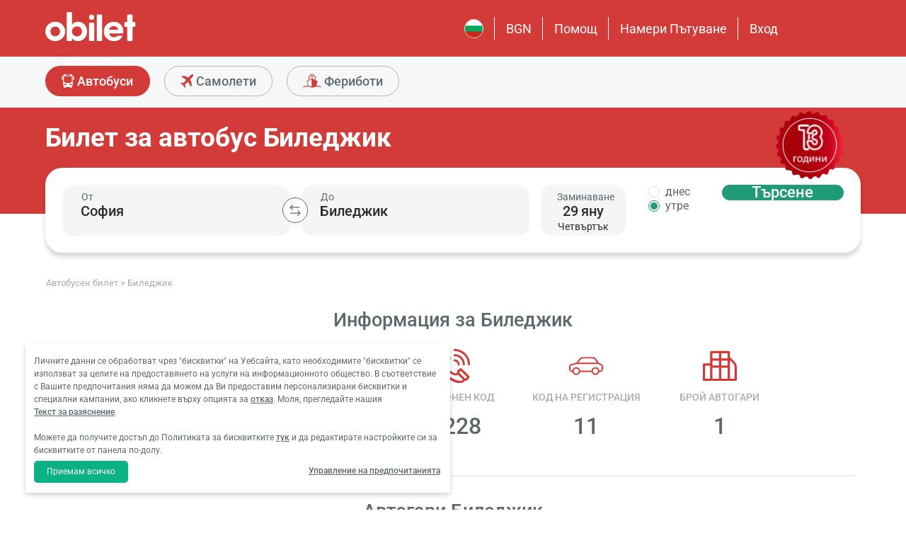

--- FILE ---
content_type: text/html; charset=utf-8
request_url: https://www.obilet.com/bg/bus-ticket/bilecik
body_size: 67895
content:
<!DOCTYPE html>

<html lang="bg-BG" alphabet="cyrillic" dir="ltr"
      class=" ">
<head>
    <meta charset="utf-8" />
    <meta http-equiv="Content-Language" content="bg-BG">

    <title>&#x411;&#x438;&#x43B;&#x435;&#x434;&#x436;&#x438;&#x43A; &#x410;&#x432;&#x442;&#x43E;&#x431;&#x443;&#x441;&#x438; - &#x411;&#x438;&#x43B;&#x435;&#x442;&#x438; &#x41D;&#x430;&#x439;-&#x434;&#x43E;&#x431;&#x440;&#x438; &#x446;&#x435;&#x43D;&#x438; | &#x420;&#x430;&#x437;&#x43F;&#x438;&#x441;&#x430;&#x43D;&#x438;&#x44F;&#x442;&#x430; </title>
    <meta name="viewport" content="width=device-width,minimum-scale=1,initial-scale=1" />
    <meta name="description" content="&#x422;&#x44A;&#x440;&#x441;&#x438;&#x442;&#x435; &#x43B;&#x438; &#x43D;&#x430;&#x439;-&#x435;&#x432;&#x442;&#x438;&#x43D;&#x438;&#x44F; &#x430;&#x432;&#x442;&#x43E;&#x431;&#x443;&#x441;&#x435;&#x43D; &#x431;&#x438;&#x43B;&#x435;&#x442; &#x434;&#x43E; &#x411;&#x438;&#x43B;&#x435;&#x434;&#x436;&#x438;&#x43A;? &#x41C;&#x43E;&#x436;&#x435;&#x442;&#x435; &#x434;&#x430; &#x43F;&#x44A;&#x442;&#x443;&#x432;&#x430;&#x442;&#x435; &#x431;&#x44A;&#x440;&#x437;&#x43E; &#x438; &#x443;&#x434;&#x43E;&#x431;&#x43D;&#x43E; &#x434;&#x43E; &#x411;&#x438;&#x43B;&#x435;&#x434;&#x436;&#x438;&#x43A;. &#x41A;&#x43B;&#x438;&#x43A;&#x43D;&#x435;&#x442;&#x435;, &#x437;&#x430; &#x434;&#x430; &#x437;&#x430;&#x43A;&#x443;&#x43F;&#x438;&#x442;&#x435; &#x431;&#x438;&#x43B;&#x435;&#x442;&#x438; &#x43E;&#x43D;&#x43B;&#x430;&#x439;&#x43D;!">

    <link rel="preconnect" href="https://fonts.googleapis.com">
    <link rel="preconnect" href="https://fonts.gstatic.com" crossorigin>

        <link rel="preload" as="image" href="https://s3.eu-central-1.amazonaws.com/static.obilet.com/images/location/361-lg.png">

    
                            <link rel="shortcut icon" href="/Mobile/favicon/favicon.ico" />
                            <link rel="icon" type="image/png" sizes="32x32" href="/Mobile/favicon/favicon-32.png" />
                            <link rel="icon" type="image/png" sizes="16x16" href="/Mobile/favicon/favicon-16.png" />
                            <link rel="apple-touch-icon" sizes="180x180" href="/Mobile/favicon/apple-touch-180.png" />
                            <link rel="mask-icon" href="/Mobile/symbols/emblem.svg" color="#d23b38" />
                            <meta name="msapplication-TileImage" content="/Mobile/favicon/ms-tile-150.png" />
                            <link rel="manifest" href="/Mobile/favicon/site.webmanifest" />
                            <meta name="application-name" content="obilet.com" />
                            <meta name="theme-color" content="#d23b38" />
                            <meta name="apple-mobile-web-app-title" content="obilet.com" />
                            <meta name="apple-mobile-web-app-capable" content="yes" />
                            <meta name="apple-mobile-web-app-status-bar-style" content="black" />
                            <meta name="format-detection" content="telephone=no,date=no,address=no,email=no,url=no" />
                            <meta name="msapplication-TileColor" content="#d23b38" />
                            <meta name="msapplication-config" content="/Mobile/favicon/browserconfig.xml" />
                        
<meta name="apple-itunes-app" content="app-id=596039443" app-argument="https://app.adjust.com/x58tgi">

<meta name="google-play-app" content="app-id=com.obilet.androidside" />
    <style>a,button{background:0 0}.fixed-bottom,.fixed-top{position:fixed!important;transition:1s}#footer,#loading.mobile .text-group .content li:not(.active),ob-checkbox,ob-dateinput,ob-image-gallery .tns-controls button:disabled{opacity:0}#footer,ob-map,ob-sidebar{visibility:hidden}.ob-auth{margin-right:auto;margin-left:auto}.ob-auth h2{text-align:center;font-weight:400;margin:0 auto}.ob-auth .header{padding:0 0 .5em;text-align:center}.ob-auth .header.user-sign-up svg{width:3.5em;height:3.5em;fill:#5d686e}.ob-auth .auth-modal{float:right;color:gray;font-size:2em;border:1px solid gray;padding:.2em}.ob-auth .login-options .not-available{opacity:.7}.ob-auth .exclamation-error svg,.ob-modal .customized-error-modal svg{fill:#d23b38;display:block;margin:0 auto 1em;width:3.5em;height:3.5em}.ob-auth .placeholder svg{width:1em;height:1em;fill:#c6c6c6}.ob-auth .form .user-info{margin:1em;border-bottom:1px solid #c6c6c6!important}#loading.mobile .loading-journey-summary .group span,.ob-auth .form .remember-group,.ob-auth .form .user-info.email{text-align:left}.ob-auth .form .user-info.password{position:relative;text-align:left}.ob-auth .form .user-info.password .toggle-password{position:absolute;right:.5em;top:.3em}.ob-auth .form .user-info.password .toggle-password svg{width:1.2em}.ob-auth .form .user-info input{width:80%;padding:.5em}.ob-auth .form .user-info svg.e-mail,.ob-auth .form .user-info svg.lock{width:1em;height:.8em;fill:#c6c6c6;position:relative;top:auto;right:auto}.ob-auth .form .remember-group .remember{display:inline-block;margin:0 1em}.ob-auth .form .remember-group .forgot-password{display:inline-block;margin:0 1em;float:right;font-size:.8em;font-weight:500}.ob-auth .form .register-text,h1,h2,h3,h4,h5,h6,ob-map tr,strong,th{font-weight:500}.ob-auth .form .separator{text-align:center;font-size:.8em;font-weight:500}.ob-auth .form .separator .line{border-bottom:2px solid #9d9d9c;width:35%;padding:10px 0 1em;margin-top:-1em;margin-bottom:.2em;display:inline-block}.ob-auth #register-form .options .sign-up,.ob-auth .form .options .sign-up{color:#d23b38;background:#fff;width:75%;display:inline-block;font-weight:500}.ob-auth .form .separator .line-text{padding:0 1em}.ob-auth #register-form .options,.ob-auth .form .options,.txt-center{text-align:center}.ob-auth .form .options .login{padding-top:1em;margin-top:1em}.ob-auth .form .options .sign-up{border:1px solid #d23b38;margin-bottom:1em;padding:.7em 1em;border-radius:.3em}.ob-auth .form .options .register-text{font-size:.8em;color:#3c4448;padding:.5em 0}.ob-auth .form .options button{margin:.4em 0;padding:1em;width:85%;border-radius:.3em;font-weight:500;height:2.9em}.ob-auth #register-form .register-contract-links,.ob-auth .form ob-checkbox .text{font-size:.8em;padding-left:.5em}.ob-auth #register-form .options button.register,.ob-auth .form .options button.login{background:#d23b38;color:#fff}.ob-auth .form .options button.facebook-login{color:#fff;background:#45619d;padding-top:.7em}.ob-auth .form .options button.facebook-login span,.ob-auth .form .options button.google-login span{position:relative;top:.2em}.ob-auth .form .options button.facebook-login svg{width:1.5em;height:1.5em;fill:#fff;float:left}.ob-auth .form .options button.google-login{color:#fff;background:#4285f4;padding-top:.7em}.cookies-policy,body[class*=payment] #header .header-main{background-color:#fff}.ob-auth .form .options button.google-login svg{width:1.8em;height:1.7em;margin-top:-1px;fill:#fff;float:left;margin-left:-2px}.ob-auth .form ob-checkbox{zoom:1;-webkit-user-select:none;-moz-user-select:none;-ms-user-select:none;user-select:none}.cookies-policy.optional .options>div label::after,.cookies-policy.optional .options>div label::before,.ob-auth .form ob-checkbox::after,.ob-auth .form ob-checkbox::before{content:' ';display:table}.cookies-policy.optional .options>div label::after,.ob-auth .form ob-checkbox::after{clear:both}.ob-auth .form ob-checkbox .checkbox-fix{padding-top:.1em}.ob-auth .form ob-checkbox .text{float:right;max-width:100%;white-space:nowrap;overflow:hidden;text-overflow:ellipsis}.ob-auth .form ob-checkbox.mobile svg{width:.9em}.ob-auth .form ob-checkbox.mobile .box{padding:0 0 0 .1em}.ob-auth #register-form{text-align:start}.ob-auth #register-form .input-group{display:block!important}.ob-auth #register-form .preferences{margin:.5em 1em}.ob-auth #register-form .subscription{display:-webkit-box;display:-webkit-flex;display:flex}#header .header-main .container>*,.h-list>li,.ob-auth #register-form .subscription div{-webkit-box-flex:1;-webkit-flex:1;flex:1}.ob-auth #register-form .options .register{padding-top:1em}.ob-auth #register-form .options .sign-up{border:1px solid #d23b38;margin-bottom:1em;padding:.7em 1em;border-radius:.3em;margin-top:0}.ob-auth #register-form .options .login-text,.ob-auth #register-form .options .register-text{font-size:.8em;color:#3c4448;padding:.5em 0;font-weight:500}.ob-auth #register-form .options button{margin:.4em 0;padding:.7em 1em 1em;width:85%;border-radius:.3em;font-weight:500;height:2.9em}img,legend{border:0}.ob-auth #register-form .options button.facebook-register{color:#fff;background:#45619d}.ob-auth #register-form .options button.facebook-register svg,.ob-auth #register-form .options button.google-register svg{width:1.3em;height:1.3em;fill:#fff;float:left}.ob-auth #register-form .options button.google-register{color:#fff;background:#4285f4}.ob-auth #register-form ob-checkbox{top:.1em;position:relative}.ob-auth #register-form .register-contract-links a{font-weight:500;color:#5d686e}.ob-modal .loading-disclaimer span{text-align:center;margin:2em auto auto;display:block}.ob-modal .loading-disclaimer svg{-webkit-animation:2s linear infinite spin;animation:2s linear infinite spin;margin:8em auto auto;display:block;width:5em}#header .header-main-end .menu-main li.currency button,.ob-modal .container{padding:0}.ob-auth-modal .header{border-bottom:0!important}#header .header-main-end .menu-main li .menu-user:hover,#header .header-main-end .menu-main li.user-profile:hover .menu-user,article,aside,details,figcaption,figure,footer,header,hgroup,main,nav,section,summary{display:block}.cookies-policy.optional .cookies-options.short button.close span.accept-all,.no-wrap,audio,canvas,ob-dropdown,video{display:inline-block}audio:not([controls]){display:none;height:0}#breadcrumb,#support-toggle,#symbols,#to-top,.cookies-policy.hidden,.cookies-policy.optional .cookies-options.short button.close span.accept,.cookies-policy.optional .cookies-options:not(.short) #policy-detail,.cookies-policy.optional .cookies-options:not(.short) span.accept-all,.cookies-policy.optional .options>div input[type=checkbox],.toast,[hidden],html:not([lang=tr-TR]) .cookies-policy.optional .desc span.last-child,ob-checkbox input,ob-checkbox svg:not(.default),ob-dropdown .content,ob-modal,ob-select .clear,ob-select .close,ob-select .results,ob-select select,ob-time2 .time-picker-container .result .dropdown-list.hidden,ob-toast,template{display:none}a{color:inherit;text-decoration:none}a:focus{outline:dotted thin}#header .header-main-end .menu-main li a:focus,#header .header-main-end .menu-main li>button:focus,a:active,a:hover{outline:0}h1{font-size:2em;margin:.67em 0}abbr[title]{border-bottom:1px dotted}b,strong{font-weight:700}dfn{font-style:italic}hr{-moz-box-sizing:content-box;box-sizing:content-box;height:0}mark{background:#ff0;color:#000}code,kbd,pre,samp{font-family:monospace,serif;font-size:1em}pre{white-space:pre-wrap}q{quotes:"/201C" "/201D" "/2018" "/2019"}small{font-size:80%}sub,sup{font-size:75%;line-height:0;position:relative;vertical-align:baseline}sup{top:-.5em}sub{bottom:-.25em}svg:not(:root){overflow:hidden}figure{margin:0}fieldset{border:1px solid silver;margin:0 2px;padding:.35em .625em .75em}legend{padding:0}button,input,select,textarea{font-family:inherit;font-size:100%;margin:0}button,input{line-height:normal}button,select{text-transform:none}button,html input[type=button],input[type=reset],input[type=submit]{-webkit-appearance:button;cursor:pointer}#header .header-categories .categories .menu li:hover:not(.selected),#header .header-main-end .menu-main li.user-profile .user-name:hover,button[disabled],html input[disabled]{cursor:default}input[type=checkbox],input[type=radio]{box-sizing:border-box;padding:0}input[type=search]{-webkit-appearance:textfield;-moz-box-sizing:content-box;-webkit-box-sizing:content-box;box-sizing:content-box}input[type=search]::-webkit-search-cancel-button,input[type=search]::-webkit-search-decoration{-webkit-appearance:none}button::-moz-focus-inner,input::-moz-focus-inner{border:0;padding:0}textarea{overflow:auto;vertical-align:top}table{border-collapse:collapse;border-spacing:0}@font-face{font-family:Roboto;font-style:normal;font-weight:100 900;font-stretch:100%;font-display:swap;src:url(https://fonts.gstatic.com/s/roboto/v47/KFO7CnqEu92Fr1ME7kSn66aGLdTylUAMa3GUBGEe.woff2) format('woff2');unicode-range:U+0460-052F,U+1C80-1C8A,U+20B4,U+2DE0-2DFF,U+A640-A69F,U+FE2E-FE2F}@font-face{font-family:Roboto;font-style:normal;font-weight:100 900;font-stretch:100%;font-display:swap;src:url(https://fonts.gstatic.com/s/roboto/v47/KFO7CnqEu92Fr1ME7kSn66aGLdTylUAMa3iUBGEe.woff2) format('woff2');unicode-range:U+0301,U+0400-045F,U+0490-0491,U+04B0-04B1,U+2116}@font-face{font-family:Roboto;font-style:normal;font-weight:100 900;font-stretch:100%;font-display:swap;src:url(https://fonts.gstatic.com/s/roboto/v47/KFO7CnqEu92Fr1ME7kSn66aGLdTylUAMa3CUBGEe.woff2) format('woff2');unicode-range:U+1F00-1FFF}@font-face{font-family:Roboto;font-style:normal;font-weight:100 900;font-stretch:100%;font-display:swap;src:url(https://fonts.gstatic.com/s/roboto/v47/KFO7CnqEu92Fr1ME7kSn66aGLdTylUAMa3-UBGEe.woff2) format('woff2');unicode-range:U+0370-0377,U+037A-037F,U+0384-038A,U+038C,U+038E-03A1,U+03A3-03FF}@font-face{font-family:Roboto;font-style:normal;font-weight:100 900;font-stretch:100%;font-display:swap;src:url(https://fonts.gstatic.com/s/roboto/v47/KFO7CnqEu92Fr1ME7kSn66aGLdTylUAMa3KUBGEe.woff2) format('woff2');unicode-range:U+0100-02BA,U+02BD-02C5,U+02C7-02CC,U+02CE-02D7,U+02DD-02FF,U+0304,U+0308,U+0329,U+1D00-1DBF,U+1E00-1E9F,U+1EF2-1EFF,U+2020,U+20A0-20AB,U+20AD-20C0,U+2113,U+2C60-2C7F,U+A720-A7FF}@font-face{font-family:Roboto;font-style:normal;font-weight:100 900;font-stretch:100%;font-display:swap;src:url(https://fonts.gstatic.com/s/roboto/v47/KFO7CnqEu92Fr1ME7kSn66aGLdTylUAMa3yUBA.woff2) format('woff2');unicode-range:U+0000-00FF,U+0131,U+0152-0153,U+02BB-02BC,U+02C6,U+02DA,U+02DC,U+0304,U+0308,U+0329,U+2000-206F,U+20AC,U+2122,U+2191,U+2193,U+2212,U+2215,U+FEFF,U+FFFD}html{-ms-text-size-adjust:100%;-webkit-text-size-adjust:100%;font-family:Roboto,Arial,sans-serif,system-ui;line-height:1.3;min-width:65em;-moz-box-sizing:border-box!important;-webkit-box-sizing:border-box!important;box-sizing:border-box!important;color:#5d686e;overflow-y:scroll}input{-moz-appearance:none;-webkit-appearance:none;appearance:none}ob-select{cursor:pointer;display:block}ob-select button{display:block;width:1.55em;height:1.55em;position:absolute;pointer-events:none;right:3%!important;top:17%!important}ob-loading{background:rgba(255,255,255,.9)!important;color:#5d686e;position:fixed;top:0;right:0;bottom:0;width:0;z-index:800;text-align:center}ob-loading .container{position:absolute;top:50%;right:0;left:0;-webkit-transform:translate(0,-50%);-moz-transform:translate(0,-50%);-ms-transform:translate(0,-50%);transform:translate(0,-50%);text-align:center;padding:2.5em 0 1.8em}ob-loading ul.content{position:absolute;top:0;left:0;width:100%}ob-loading .footer{position:absolute;text-align:center;width:100%;left:0;bottom:0}ob-loading .footer,ob-loading ul{max-height:0;overflow:hidden}body,html{margin:0;padding:0;height:auto}*,::after,::before{font-size:1em;-moz-box-sizing:inherit!important;-webkit-box-sizing:inherit!important;box-sizing:inherit!important}.cbotactive #launcher,.cbotactive #support-toggle,.cbotactive #webWidget,.cbotactive .cbot-dialog-button-regular.hidden,.cookies-policy.optional .cookies-options.short .options,.cookies-policy.optional .cookies-options.short p,.inline-loading *,iframe#launcher{display:none!important}#header .header-main .container,.h-list{display:-webkit-box;display:-webkit-flex}#header .header-main{background-color:#d23b38;height:5em}#header .header-main .container{display:flex;-webkit-box-align:center;-webkit-align-items:center;align-items:center;height:100%;position:relative}#header .header-main-start .logo svg{width:14em;height:3.04347826em;fill:#fff}#header .header-main-end .menu-main{margin:0;padding:0;list-style:none;font-size:1em;display:flex;justify-content:end;align-items:center;height:100%}#header .header-main-end .menu-main li{display:inline-flex;justify-content:center;align-items:center;min-height:2em;padding:0 1em!important;position:relative;text-wrap:nowrap}#header .header-main-end .menu-main li:not(:last-child)::after{content:'';position:absolute;width:1px;height:2em;background:#fff;right:0}#header .header-main-end .menu-main li #currency-modal-btn:hover,#header .header-main-end .menu-main li>a:hover{transition:.2s;opacity:.8}#header .header-main-end .menu-main li.language button{height:1.5em;width:1.5em;border-radius:50%;border:1px solid #fff;padding:0}#header .header-main-end .menu-main li.language button img{width:100%;height:100%}#header .header-main-end .menu-main li.user-profile .user-name{display:flex;align-items:center;text-transform:capitalize}#header .header-main-end .menu-main li.user-profile .user-name svg{height:.7em;width:.7em;margin-left:.5em}#header .header-main-end .menu-main li a,#header .header-main-end .menu-main li>button{font-size:1.125em;color:#fff;display:inline-block}#header .header-main-end .menu-main li .menu-user{display:none;position:absolute;padding:1em;right:-1em;top:2em;z-index:100}#header .header-main-end .menu-main li .menu-user-links{min-width:14em;background:#fff;border-radius:.25em;display:flex;flex-direction:column;border:1px solid #94d4d4}#header .header-main-end .menu-main li .menu-user-links a{transition:.2s;padding:1.5em 1em;color:#5d686e;line-height:1;font-weight:500;position:relative}#header .header-main-end .menu-main li .menu-user-links a:not(:last-child):after{content:'';height:1px;margin:0 1em;left:0;right:0;bottom:0;background:#94d4d4;position:absolute}#header .header-main-end .menu-main li .menu-user-links a:hover{transition:.2s;color:#d23b38;background:#faf4f4}#header .header-main-end .menu-main li .menu-user-links a span,button.has-icon.right{padding-right:1em}#header .header-main-end .menu-main.selected{color:#d23b38}#header .header-categories .categories .menu li:hover:not(.selected) svg,#header .header-main-end .menu-main.selected svg,body[class*=payment] #header .header-main .logo svg{fill:#d23b38}#header .header-categories{background-color:#f6f7f8}#header .header-categories .categories{line-height:4.5em}#header .header-categories .categories .menu{margin:0;padding:0;list-style:none}#header .header-categories .categories .menu li{display:inline-block;margin-right:1em}#header .header-categories .categories .menu li.sea a svg{width:1.4em;height:1.4em;margin-top:-5px}#header .header-categories .categories .menu li.rentcar a svg{width:1.1em;height:1.1em;margin-top:0}#header .header-categories .categories .menu li a{box-sizing:border-box;position:relative;transition:.2s;font-size:1.15em;font-weight:500;color:#616c72;border:1px solid #b3b3b2;outline:0;padding:0 1.2em;border-radius:1.6em;cursor:pointer;line-height:42px;height:43px;display:inline-block;min-width:3.5em;background:#f6f7f8}#header .header-categories .categories .menu li a span:not(.badge){display:inline-block;vertical-align:middle}#header .header-categories .categories .menu li a svg{color:#d23b38;vertical-align:text-top!important}#header .header-categories .categories .menu li .badge{position:absolute;top:-.45em;right:-.66em;font-size:.65em;background:#1f9b78;color:#fff;border-radius:2.71em;padding:.21em .43em;line-height:1}#header .header-categories .categories .menu li.selected a{color:#fff;background-color:#d23b38;outline:0;padding:0 1.2em;border-radius:1.6em;cursor:pointer;border-color:#d23b38}#header .header-categories .categories .menu li.selected a svg,.biletall #header .categories .menu li.selected a svg{fill:#fff}#header .header-categories .categories .menu li:hover:not(.selected) a{color:#d23b38;border-color:#d23b38}body[class*=payment] #header .header-main .menu-main li:not(:last-child)::after{background:#d23b38}.biletall #header .menu-main li .menu-user-links a,body[class*=payment] #header .header-main .menu-main li a,body[class*=payment] #header .header-main .menu-main li button{color:#5d686e}.seo-flight-location #main,.seo-flight-route #main{background:#f6f7f8}#main{min-height:55vh}.container{margin:0 auto;padding:0 .5em;max-width:73em}.h-list{display:flex;margin:0;padding:0;list-style:none}.h-list .logo svg{width:10em;height:1.8em}button,input,select,textarea{border:none;color:inherit}strong.bolder{font-weight:600}button{cursor:pointer}.biletall ob-loading:not(.mobile) ul.content,.cookies-policy div,button.has-icon{position:relative}button.has-icon span{position:absolute;top:50%;-webkit-transform:translate(0,-50%);-moz-transform:translate(0,-50%);-ms-transform:translate(0,-50%);transform:translate(0,-50%);font-size:.6em}button.has-icon .icon{margin:.5em}button.has-icon .icon.arrow{margin:.7em .6em .7em .8em}button.has-icon .circle{border-radius:2em}button.has-icon.left{padding-left:1em}button.has-icon.left span{left:1em}button.has-icon.right span{right:1em}svg{width:100%;height:100%;fill:currentColor}svg.spin{-webkit-animation:1s linear infinite spin;animation:1s linear infinite spin}img.icon,svg.icon{width:1em;height:1em;vertical-align:text-top}#announcement-container .ob-announcement{min-height:40px;padding:.6em .5em;box-shadow:rgba(0,0,0,.12) 1px 1px 2px 0;display:none}#announcement-container .ob-announcement .container .icon{width:1em;float:left;padding-top:2px}#announcement-container .ob-announcement .container .icon img{width:1em}#announcement-container .ob-announcement .container .detail{padding-left:.3em;cursor:pointer}#announcement-container .ob-announcement .container .detail .text{font-size:12px}#announcement-container .ob-announcement .container .detail .external{font-size:12px;font-weight:500;padding:0 .5em}#announcement-container .ob-announcement .container .detail .external a{border-bottom:1px solid}@keyframes spin{100%{-webkit-transform:rotate(360deg);-moz-transform:rotate(360deg);-ms-transform:rotate(360deg);transform:rotate(360deg)}}.fixed-bottom{bottom:1em!important}.fixed-top{top:1em!important}.cookies-policy{padding:1.2em 1.2em 1.2em 1em;width:24em;min-height:71px;position:fixed;bottom:1em;transform:translate(0,120%);transition:transform .3s;left:3em;box-shadow:0 3px 6px rgba(60,68,72,.25);border-radius:.3em;font-size:.875em;text-align:left;z-index:1}.cookies-policy.show{transform:translate(0,0)}.cookies-policy div a{font-weight:500;white-space:nowrap}.cookies-policy div a:hover{text-decoration:underline}.cookies-policy a.close{position:absolute;top:-.5em;right:-.6em;display:inline-block;width:1em;height:1em;border-radius:50%}.cookies-policy a.close svg{fill:#5d686e;width:.7em;height:.7em}.cookies-policy.optional{margin-bottom:1em;width:50em;min-height:110px;font-size:.75em}.cookies-policy.optional p{margin:.8em 0}.cookies-policy.optional .cookies-options{min-height:92px;line-height:1.5}.cookies-policy.optional .cookies-options .c-title{margin-top:0;font-size:1.14em}.cookies-policy.optional .cookies-options>div:last-child{margin-top:.5em}.cookies-policy.optional .cookies-options>div:last-child button{color:#fff;background-color:#0ab285;outline:0;padding:.7em 1.5em;border-radius:.4em;cursor:pointer;vertical-align:middle;display:inline-block}.cookies-policy.optional .cookies-options>div:last-child a{display:inline-block;outline:0;float:right;text-decoration:underline;vertical-align:middle;line-height:2.4em}.cookies-policy.optional .desc a{font-weight:500;text-decoration:underline}.cookies-policy.optional .options{margin-bottom:.7em;display:-webkit-box;display:-webkit-flex;display:flex;-webkit-flex-wrap:wrap;-ms-flex-wrap:wrap;flex-wrap:wrap}.cookies-policy.optional .options>div{margin-bottom:.3em;-webkit-box-flex:1;-webkit-flex:1;flex:1;-webkit-flex-basis:50%;-ms-flex-preferred-size:50%;flex-basis:50%}.cookies-policy.optional .options>div .box:after{display:inline-block;position:absolute;width:.2em;height:.5em;border:solid #229f57;border-width:0 2px 2px 0;-webkit-transform:rotate(45deg) translate(-12%,24%);-ms-transform:rotate(45deg) translate(-12%,24%);transform:rotate(45deg) translate(-12%,24%);vertical-align:middle}.cookies-policy.optional .options>div .box{display:inline-block;position:relative;width:1em;height:1em;border:1px solid #c6c6c6;background-color:#fff;text-align:center;line-height:1em;vertical-align:middle;margin-top:.2em;margin-bottom:.5em;float:left;padding:0;box-shadow:none;border-radius:.2em;margin-right:.5em}.cookies-policy.optional .options>div label{cursor:pointer;margin-right:.5em;display:block;zoom:1}.cookies-policy.optional .options>div input[type=checkbox]:checked+label .box:after{content:'';border-color:#fff;width:.3em;height:.7em;transform:rotate(45deg) translate(-44%,14%)}.cookies-policy.optional .options>div input[type=checkbox]:checked+label .box{background-color:#229f57;border-color:#229f57}.cookies-policy.optional .options>div #necessary{pointer-events:none;cursor:not-allowed}.cookies-policy.optional .options>div #necessary+label .box{background-color:#c6c6c6;border-color:#c6c6c6}.cookies-policy.optional .options>div #necessary+label .box:after{border-color:#fff}body[class*=seo-bus] .question-group .question .symbol-group{display:inline-block;float:right;position:absolute;top:50%;transform:translateY(-50%);left:95%}.biletall,.biletall #header .categories .menu li a svg{color:#252f3d}.biletall #header .header-main{background-color:#252f3d!important}.biletall #header .logo svg,.biletall #header .logo svg path{fill:#fff!important}.biletall #header .menu-main:last-child a{padding-right:.5em}.biletall #header .menu-main li:not(:last-child)::after{background:#fff!important}.biletall #header .menu-main li>a{color:#fff!important}.biletall #header .menu-main li .menu-user-links a:hover{color:#252f3d;background:#292e3d24}.biletall #header .categories .menu li.selected a{background-color:#252f3d;border-color:#252f3d}.biletall #header .categories .menu li:hover:not(.selected) a{color:#252f3d;border-color:#252f3d}.biletall #header .categories .menu li:hover:not(.selected) svg{fill:#252f3d}.biletall .titles .h-list{margin-bottom:1em}.biletall .titles .h-list li{padding-top:.4em!important}.biletall .titles .h-list li svg{width:1.9em!important;height:1.7em!important;margin-bottom:-9px}.biletall .titles .h-list li:first-child{padding-top:0!important;margin-top:0}.biletall .titles .h-list li:first-child a.logo svg{width:10em!important;height:1.8em!important}.biletall.seo-document .info-container h1{color:inherit!important}.biletall #search-features,.biletall.seo-airports #search-features,.biletall.seo-international-flight-journeys #search-features,.biletall.seo-locations #search-features{display:-webkit-box;display:-webkit-flex;display:flex;flex-direction:column;justify-content:center}ob-checkbox{display:inline}ob-checkbox .box{display:inline-block;padding:.15em .05em .05em .15em;width:1em;height:1em}ob-checkbox svg{width:.9em;height:.9em}ob-image-gallery .gallery-image{cursor:pointer}#loading.mobile .text-group .content li.active,ob-image-gallery:hover .tns-controls button:not(:disabled){opacity:1}ob-image-gallery .tns-controls{position:relative;outline:0;width:100%;display:block}ob-image-gallery .tns-controls button{transition:opacity .2s;opacity:0;display:inline-block;z-index:1;min-height:13.3em;height:100%;position:absolute;top:8px;background-color:rgba(60,68,72,.3);color:#fff;margin:-.5em;outline:0}ob-image-gallery .tns-controls button svg{max-width:2.5em;max-height:2.5em;border-radius:50%;border:2px solid #fff;padding:.8em}ob-image-gallery .tns-controls button:first-child svg{transform:rotate(-180deg)}ob-image-gallery .tns-controls [data-controls=prev]{left:8px}ob-image-gallery .tns-controls [data-controls=next]{right:8px}ob-loading[visible]{left:0;width:100%}ob-loading .container{width:100%}ob-loading .header{position:relative;background:#e0f9fd;text-align:center;overflow:hidden}ob-loading.flight .header{margin-bottom:-100px;padding-bottom:100px}ob-loading .logo{display:block;margin:3em auto 0;width:160px;height:2em;fill:#d23b38}ob-loading .biletall-loading{display:block;margin:2em auto -1.7em;height:5em}ob-loading .body{opacity:1;margin:0 auto}#loading.mobile{background:rgba(255,255,255,.9)}#loading.mobile .text-group{position:relative;height:auto}#loading.mobile .text-group .content{font-size:1.075em;padding:0;height:3em;list-style:none;margin-left:auto;margin-right:auto;transform:translate(0,-10em)}#loading.mobile .text-group .content li{font-weight:500;min-height:50px}#loading.mobile .text-group .content li div{padding-bottom:.2em;font-size:1em}#loading.mobile .text-group .footer{font-size:.86em;transform:translate(0,-2em)}#loading.mobile .loading-journey-summary{background:#fff;width:70%;margin:0 auto!important;list-style:none;padding:0;border-radius:.2em}#loading.mobile .loading-journey-summary div.info-group{height:3em;border-bottom:1px dashed #9d9d9c;position:relative;border-radius:.2em}#loading.mobile .loading-journey-summary div.info-group .icons{top:50%;position:absolute;transform:translateY(-50%);margin-left:.5em;white-space:nowrap;overflow:hidden;width:15em;text-align:left;text-overflow:ellipsis;font-size:.93em}#loading.mobile .loading-journey-summary li:last-child div{border:none}#loading.mobile .loading-journey-summary svg.icon{fill:#9d9d9c;width:.85em;height:.85em}#loading.mobile.flight .header{margin-bottom:-27%;padding-bottom:27%}html.loading{max-height:100%;height:100vw;overflow-y:hidden}.biletall ob-loading:not(.mobile){background:rgba(0,0,0,.8)!important;color:#fff}.biletall ob-loading:not(.mobile) .container{top:45%}.biletall ob-loading:not(.mobile) img{height:14em;margin-bottom:20px}.biletall #loading.mobile{background:#e0f9fd}.biletall #loading.mobile img.image{width:145px;padding:1em 0 0}.biletall #loading.mobile .body{display:block;height:60%}.biletall #loading.mobile .text-group{margin:12px 0 24px}.biletall #loading.mobile .text-group .content{transform:none}.biletall #loading.mobile .footer{transform:none;position:absolute;top:3em;width:100%;font-size:.86em}ob-map{display:block}ob-time .with-select{display:block;border-radius:.25em;height:2em!important;border:.063em solid #b5bbbe;padding:.25em}ob-time .with-select select{-moz-appearance:none;-webkit-appearance:none;appearance:none;border:none;font-size:.9em}@media screen and (-webkit-min-device-pixel-ratio:0){ob-time .with-select select{margin-left:.2em}}.no-scroll{overflow:hidden;position:fixed}.no-transition{-moz-transition:none!important;-webkit-transition:none!important;-o-transition:color 0 ease-in!important;transition:none!important}.inline-loading{position:relative;pointer-events:none;overflow:hidden}.inline-loading:after{content:"";display:block!important;position:absolute;top:0;left:0;bottom:0;right:0;margin:auto;height:1em;width:1em;border:.2em solid transparent;border-top:.2em solid #d23b38;border-right:.2em solid #d23b38;border-radius:50%;z-index:9999999999999999;-webkit-animation:.5s linear infinite spin;animation:.5s linear infinite spin}.no-scroll{overflow:hidden;position:fixed}.no-transition{-moz-transition:none!important;-webkit-transition:none!important;-o-transition:color 0 ease-in!important;transition:none!important}@keyframes skeleleton-simple-loading{0%{transform:translateX(-100%)}100%{transform:translateX(100%)}}.inline-loading{position:relative;pointer-events:none;overflow:hidden}.inline-loading *{display:none!important}.inline-loading:after{content:"";display:block!important;position:absolute;top:0;left:0;bottom:0;right:0;margin:auto;height:1em;width:1em;border:.2em solid transparent;border-top:.2em solid #d23b38;border-right:.2em solid #d23b38;border-radius:50%;z-index:9999999999999999;-webkit-animation:.5s linear infinite spin;animation:.5s linear infinite spin}#search-container{padding-top:2em;padding-bottom:2em;background-position:center center;background-size:cover;background-color:#f6f7f8}#search-container .container:not(.header){display:-webkit-box;display:-webkit-flex;display:flex}#search-containers{position:relative;margin:0 0 2em;padding:0;min-height:100%!important}#search-containers:before{content:'';position:absolute;z-index:0;top:0;left:0;width:100%;height:150px;background-color:#d23b38!important}#search-containers .search-header,#search-containers .seo-header{position:relative}#search-containers .search-header{display:flex;opacity:0}#search-containers .containers{position:relative;width:100%;margin:0 auto;padding:0 .5em;max-width:73em;display:flex;z-index:10}#search-containers #search .form-body{display:flex;min-width:100%;width:42%}#search-containers #search .form-toggle{display:flex;align-items:center;font-size:.875em;margin-top:1em}#search-containers #search .form-toggle input{display:none}#search-containers #search .form-toggle input:checked+.form-toggle__slider{background-color:#1f9b78}#search-containers #search .form-toggle input:checked+.form-toggle__slider:before{transform:translateX(18px)}#search-containers #search .form-toggle input:disabled+.form-toggle__slider{cursor:not-allowed}#search-containers #search .form-toggle input:disabled+.form-toggle__slider:before{background-color:#b5bbbe}#search-containers #search .form-toggle input:disabled~.form-toggle__text{color:#b5bbbe;cursor:not-allowed}#search-containers #search .form-toggle__slider{cursor:pointer;position:relative;background-color:#dbdbdb;border-radius:20px;transition:.3s;width:38px;height:20px;margin-right:.5em}#search-containers #search .form-toggle__slider:before{position:absolute;content:"";height:16px;width:16px;left:2px;bottom:2px;background-color:#fff;border-radius:50%;transition:.3s}#search-containers #search .form-toggle__text{color:#5d686e;cursor:pointer}#search-containers #search .form-check{display:flex;align-items:center;font-size:.875em;margin-top:1em}#search-containers #search .form-check-input{-moz-appearance:none;-webkit-appearance:none;appearance:none;width:20px;height:20px;border:1px solid #b5bbbe;flex:0 0 auto;border-radius:.25em;display:flex;align-items:center;justify-content:center}#search-containers #search .form-check-input:before{content:'';position:relative;transform:rotate(45deg) translate(-1px,-1px);width:7px;height:14px;border-bottom:3px solid #fff;border-right:3px solid #fff;display:none;box-sizing:inherit}#search-containers #search .form-check-input:checked{background:#1f9b78;border-color:#1f9b78}#search-containers #search .form-check-input:checked:before{display:block}#search-containers #search .form-check-input:disabled{cursor:not-allowed;background:#ededed;border-color:#dbdbdb}#search-containers #search .form-check-input:disabled~.form-check-label{color:#b5bbbe;cursor:not-allowed}#search-containers #search .form-check-label{line-height:1.2;margin-left:.8em;cursor:pointer;color:#5d686e;font-weight:400}#search{min-width:25em;max-width:30em;width:42%;max-height:22.5em;background:#fff;border-radius:.5em}#search #swap{position:absolute;padding:0;background:#fff;z-index:1}#search #swap svg{fill:#d23b38}#search .group{display:-webkit-box;display:-webkit-flex;display:flex;-webkit-box-align:center;-webkit-align-items:center;align-items:center;padding:.5em 1em}#search .group .icon{margin:1em 1em 0 0;width:1.5em;height:1.5em;fill:#9d9d9c}#search .group .icon:not(.spin){display:none}#search .group .input-group{-webkit-box-flex:1;-webkit-flex:1;flex:1}#search .group label{display:inline-block;position:relative;margin-bottom:.3em;font-weight:500;background:#fff;color:#9d9d9c;z-index:1}#search .input-group{-webkit-user-select:none;-moz-user-select:none;-ms-user-select:none;user-select:none}#search .origin{position:relative}#search-button{display:block;margin:.5em auto 1em;padding:.8em 2.5em .8em 1.5em;width:90%;font-size:1.4em;font-weight:500;background:#1f9b78;color:#fff;border-radius:.5em;font-family:Roboto;max-height:2.8em;line-height:1em}#search-button span{background:#378f75}#bus-search-features{-webkit-box-flex:1;-webkit-flex:1;flex:1;text-align:center;margin:.67em 0}#bus-search-features h1.main-header{font-size:2em;margin:0 .1em;display:inline}#bus-search-features span.main-header{font-size:1.875em}#flight-search-features{display:flex;justify-content:center;align-items:center;-webkit-box-flex:1;-webkit-flex:1;flex:1;text-align:center;margin:.67em 0}#flight-search-features h1{margin:0}#flight-search-features>span:last-child{font-size:2em;margin-left:.2em}#sea-search-features{display:flex;justify-content:center;align-items:center;-webkit-box-flex:1;-webkit-flex:1;flex:1;text-align:center}#sea-search-features h1.secondary-header{font-size:2em}#sea-search-features span.secondary-header{font-size:1.9em;margin-left:.2em}#search-features{-webkit-box-flex:1;-webkit-flex:1;flex:1;text-align:center}#search-features .main-header{color:#fff;font-size:1.875em;margin:0;display:inline}#search-features h1.main-header{font-size:2.75em;margin:5.875em 0 2.625em}#search-features h2.header{font-weight:400;font-size:2em;margin:0}#search-features h2.header strong{font-weight:500}#search-features h1{text-align:center!important;margin:.5em 0 0;font-size:1.6em}#search-features table{margin:0 auto;max-width:40em;width:100%;table-layout:fixed}#search-features td>div{position:relative;box-sizing:border-box;background-color:rgba(0,0,0,.4);border-radius:1em;padding:.3em 0;text-align:center;margin:.5em auto;min-height:8.4em;max-width:12em}#search-features td>div>*{display:table-cell;vertical-align:middle}#search-features td>div div{width:100em;height:3.8em;vertical-align:middle;padding:0 .5em}#search-features .main-header+table td div{padding:.3em unset unset}#search-features table tr:first-child svg{position:relative;top:5px}body[class*=airports] #search-features table,body[class*=flight] #search-features table{width:auto}body[class*=airports] #search-features table td,body[class*=flight] #search-features table td{padding-left:.5em;padding-right:.5em}#search-features svg{margin:.8em auto 0;width:100%;height:100%;max-width:5em;max-height:62px}.image-container{height:23em}.image-container .partner-image{top:-2em;position:relative;margin:0 auto;height:30em;overflow:hidden}.biletall #search-containers:before{background-color:#252f3d!important}.biletall #search #swap svg{fill:#e38037}.biletall #search-button{background:#e38037}.biletall #search-button span{background:#884413}.biletall #main #search-container .container .page-header,.biletall #main #search-container .container h1{color:#fff!important}#search-container .facilities{margin-left:auto;margin-bottom:auto;margin-top:auto;display:-webkit-box;display:-webkit-flex;display:flex}#search-container .facilities div.facility{border-radius:1em;font-size:1.2em;font-weight:400;color:#fff;text-align:center;width:9em;height:9em;padding:1em 0;margin:4em .5em;cursor:default;-webkit-box-flex:1;-webkit-flex:1;flex:1}#search-container .facilities div.facility i{display:inline-block;margin:0 auto .2em;width:4em;height:4em}#search-container .facilities div.facility .txt-1{font-size:1.5em;font-weight:400;line-height:1.1em;white-space:nowrap}#search-container .facilities div.facility .txt-3{font-size:.9em;font-weight:500;display:block}#search-container .facilities div.facility.commission{background-color:#d23b38}#search-container .facilities div.facility.commission i svg{fill:#fff;margin-bottom:0}#search-container .facilities div.facility.rebate{background-color:#5d686e}#search-container .facilities div.facility.rebate i svg{fill:#fff;margin-bottom:.5em}#search-container .facilities div.facility.payment{background-color:#b5bbbe}#search-container .facilities div.facility.payment i svg{fill:#fff;margin-bottom:.5em}.biletall #search-container .facilities div.facility.commission{background-color:#e38037!important}#search-containers *{outline:0}#search-containers .seo-header{display:flex;align-items:center;margin:0 auto;padding:1.2em .5em;max-width:73em;font-weight:700;color:#fff}#search-containers .seo-header span{font-size:2.3em}#search-containers .seo-header h1{color:#fff!important;font-size:2.3em;font-weight:700;margin:0}#search-containers .search-header{display:flex;opacity:0;align-items:center;margin:0 auto;padding:1.2em .5em;max-width:73em;font-weight:700;color:#fff}#search-containers .search-header span{font-size:2.3em}#search-containers .search-header .content{animation-name:animation;animation-timing-function:ease-in-out;animation-iteration-count:infinite;transform-style:preserve-3d;transform-origin:25px 25px 0;margin:0 0 3em .5em;justify-content:center;align-items:center}#search-containers .search-header .content .animation-approve,#search-containers .search-header .content .animation-trust,#search-containers .search-header .content .animation-wallet{position:absolute;top:.1em;height:1em;width:2em}#search-containers .search-header .content span{position:absolute;width:25em;backface-visibility:hidden}#search-containers .containers .banner{position:absolute;right:2em;top:-5em;z-index:1}#search-containers .containers .banner img,#search-containers .containers .banner svg{width:6em;height:6em}#search-containers #search{display:flex;min-width:100%;padding:1.5em;box-shadow:0 6px 6px 0 rgba(0,0,0,.16);border-radius:1.5em;min-height:100%!important;flex-direction:column;align-items:flex-start}#search-containers #search .time{display:flex;flex-direction:column;justify-content:space-evenly;align-items:flex-start;margin-right:2em;margin-left:1em;height:100%;width:4.5em;max-width:4.5em;min-width:4.5em}#search-containers #search .time .radio{display:flex;justify-content:center;align-items:center;cursor:pointer}#search-containers #search .time .radio span{display:-webkit-box;-webkit-line-clamp:1;-webkit-box-orient:vertical;overflow:hidden}#search-containers #search .time .radio input{margin-right:.5em;position:relative;width:1em;height:1em;cursor:pointer}#search-containers #search .time .radio input:before{content:"";position:absolute;width:1em;height:1em;border:1px solid #ddd;border-radius:50%;left:0;top:0}#search-containers #search .time .radio input:after{content:"";position:absolute;width:.9em;height:.9em;border-radius:50%;left:0;top:0}#search-containers #search .time .radio input.active:before{border:1px solid #1f9b78}#search-containers #search .time .radio input.active:after{background:#1f9b78;width:.625em;height:.625em;top:50%;left:50%;transform:translate(-50%,-50%)}#search-containers #search .icon{min-width:1em}#search-containers #search ob-select button{display:none}#search-containers #search .group.active{border:2px solid #d23b38}#search-containers #search .group.active label{color:#d23b38}#search-containers #search .departure{max-width:7.5em!important;width:7.5em!important;min-width:7.5em!important;padding:.2em!important;text-align:center}#search-containers #search .departure input{padding-left:.9em}#search-containers #search .departure .display{color:#2c2c2c;cursor:pointer}#search-containers #search .departure .display .day,#search-containers #search .departure .display .month{font-weight:500;font-size:20px}#search-containers #search .departure .display .weekday{font-size:14px}#search-containers #search ob-datepicker.visible input{padding-left:.9em!important}#search-containers #search .group{background-color:#f4f5f5;border-radius:1em;border:2px solid transparent;padding:0 1.54em!important;margin-right:1em;justify-content:center;position:relative;max-width:21em;width:21em;height:4.5em}#search-containers #search .group .icon.spin{position:absolute;left:1em;z-index:1}#search-containers #search .group ob-select.visible{background-color:#f4f5f5}#search-containers #search .group ob-select.visible .text{visibility:hidden!important}#search-containers #search .group #destination-input,#search-containers #search .group #origin-input{position:absolute;height:3.5em;top:0;left:0;right:0}#search-containers #search .group input{background-color:transparent;font-size:20px;display:-webkit-box;-webkit-line-clamp:1;-webkit-box-orient:vertical;overflow:hidden;width:100%}#search-containers #search .group #destination .display .text,#search-containers #search .group #origin .display .text{margin-top:3em;display:-webkit-box;-webkit-line-clamp:1;-webkit-box-orient:vertical;overflow:hidden;width:100%}#search-containers #search .group span{font-size:14px;color:#2c2c2c}#search-containers #search .group label{background:0 0;display:-webkit-box;-webkit-line-clamp:1;-webkit-box-orient:vertical;overflow:hidden;transition:none!important;margin:0;color:#5d686e;font-size:14px;font-weight:400;position:absolute;top:.4em;width:100%}#search-containers #search .group.time{position:relative}#search-containers #search .group.time>button{position:absolute;top:1.2em;right:1.8em;padding:.36em 0 .34em;width:6em;font-size:.9em;border:.063em solid #5d686e;border-radius:.4em}#search-containers #search .group.time>button.active{background:#5d686e;color:#fff}#search-containers #search .group.time #tomorrow{top:3.7em}#search-containers #search ob-select{display:flex;flex-direction:column;border:none!important;position:inherit;font-size:14px}#search-containers #search ob-datepicker{margin-top:1.2em}#search-containers #search ob-select.visible .results{margin:5em 0!important;border-radius:.5em!important;color:#2c2c2c}#search-containers #search ob-select.visible .results ul li{padding:.7em 1em!important;display:flex;flex-direction:column;align-items:flex-start!important}#search-containers #search ob-select li.item.highlighted{background-color:#f0f1f2;color:#2c2c2c}#search-containers #search ob-select li.item.highlighted span{color:#2c2c2c!important}#search-containers #search ob-datepicker .result{transform:translate(-40%,2%);box-shadow:3px 3px 6px 0 rgba(0,0,0,.32)!important}#search-containers #search ob-select.visible .results ul li:first-child{border-top-right-radius:.5em;border-top-left-radius:.5em}#search-containers #search ob-select li.item span.cityAndCountry{color:#2c2c2c;margin-top:.5em}#search-containers #search input{height:1em;color:#2c2c2c;font-weight:500;background-color:#fff;padding:0 0 0 1.2em;margin-top:0!important;-moz-appearance:none;-webkit-appearance:none;appearance:none;outline:0}#search-containers #search input::placeholder{color:#2c2c2c!important;font-weight:500!important}#search-containers #search #swap{right:-1.7em!important;border:1px solid #5d686e;border-radius:50%;height:2.25em!important;max-width:2.25em!important;width:2.25em;display:flex;justify-content:center;align-items:center}#search-containers #search #swap svg{fill:#5d686e!important;width:1em;max-width:1em;height:1em;max-height:1em}#search-containers #search #search-button{border-radius:3em;width:7.82em;max-width:7.82em;min-width:7.82em;margin:0;padding:0 1.4em;font-size:1.375em;max-height:100%;height:100%}#search-containers #search ob-datepicker .result :disabled span{opacity:.2;background-color:#fff!important;color:initial!important;cursor:not-allowed}#search-containers #search ob-datepicker .result tbody{font-size:inherit}#search-containers #search ob-datepicker .result tbody tr:first-child td{padding-top:0}#search-containers #search ob-datepicker .result tbody tr td:first-child{padding-left:0}#search-containers #search ob-datepicker .result thead tr:first-child{height:3em}#search-containers #search ob-datepicker .result thead tr:last-child{background-color:#f6f7f8;height:2em}#search-containers #search ob-datepicker .result .special-days-list li:first-child{border-top:1px solid #daddde}#search-containers #search ob-datepicker .result button[data-date].selected{background:0 0}#search-containers #search ob-datepicker .result button[data-date].selected span{color:#fff!important;background:#d23b38}#search-containers #search ob-datepicker .result button[data-date]:hover{background:0 0}#search-containers #search ob-datepicker .result button[data-date].special span:after{top:5px;right:5px}#search-containers #search ob-datepicker .result button[data-date]{height:2.2em;padding:0;margin:.08em auto!important;font-weight:500;border:0!important}#search-containers #search ob-datepicker .result button[data-date] span{display:inline-flex;align-items:center;justify-content:center;width:2.5em;height:2.5em;margin:0;padding:0;border-radius:50%}#search-containers #search ob-datepicker .result button[data-date] span:hover{background:#d23b38;color:#fff}#search-containers #search.bus .departure{max-width:7.5em!important;width:7.5em!important;min-width:7.5em!important;padding:.2em!important}#search-containers #search.bus .group{max-width:21em;width:21em}#search-containers #search.bus ob-select{height:100%}#search-containers #search.bus .origin .input-group label{margin-top:0}#search-containers #search.bus ob-datepicker input{width:75%;overflow:hidden;text-overflow:ellipsis;white-space:nowrap;padding-right:0}body.seo-campaigns #main #search.bus .group #destination .display .text,body.seo-campaigns #main #search.bus .group #origin .display .text{margin-top:3em}body.seo-campaigns #main #search.bus ob-select.visible .results{margin:5em 0!important}.location-list{display:block;width:100%;height:3em;zoom:1}.location-list::after,.location-list::before{content:' ';display:table}.location-list::after{clear:both}.location-list ul{width:100%;height:2.5em;display:inline-block;margin:0 0 1em;padding:0;list-style:none;float:left}.location-list ul li{font-size:.8em;width:auto;float:left}.location-list ul li:nth-child(2n){font-weight:500}.location-list ul li:not(:last-child):after{content:' | ';margin:0 .2em}.location-list ul li a{line-height:3.1em}.location-list .location-list-rest{display:inline-block;width:28%;text-align:right;color:#d23b38;font-size:.9em;line-height:2em;margin:.3em 0;float:right}.location-list .location-list-rest-ba{display:inline-block;width:28%;text-align:right;color:#e38037;font-size:.9em;line-height:2em;margin:.3em 0;float:right}.seo-all-destination-hotel-buttons-wrapper{text-align:center}.seo-all-destination-hotel-buttons-wrapper .seo-all-destination-hotel-button{font-size:1em;font-weight:500;border-radius:5px;padding:8px 10px;text-align:center;display:inline-block;margin-bottom:15px;border:1px solid #d23b38;color:#d23b38}.seo-popular-hotel-list{position:relative}.seo-popular-hotel-list .tns-ovh{padding:0 10px}.seo-popular-hotel-list__arrow{position:absolute;width:100%;top:45px;z-index:1}.seo-popular-hotel-list__arrow .arrow{position:absolute;top:0;width:2.5em;height:2.5em;background:#000;border-radius:50%;border:1px solid #fff;color:#fff;cursor:pointer}.seo-popular-hotel-list__arrow .arrow svg{fill:currentColor}.seo-popular-hotel-list__arrow .arrow.prev{left:-2.5em}.seo-popular-hotel-list__arrow .arrow.next{right:-2.5em}.seo-popular-hotel-list__foot{display:flex;justify-content:center;margin-top:.75em}.seo-popular-hotel-list__more-btn{outline:0;padding:.5em 1em;border-radius:.4em;cursor:pointer;background:#fff;border:1px solid #d23b38;color:#d23b38}.seo-popular-hotel-list .hotel-list-wrapper{position:relative;margin:0 auto}.seo-popular-hotel-list .hotel-list-wrapper .hotel-item{margin-top:.3125em;margin-bottom:.75em}.seo-popular-hotel-list .hotel-list-wrapper .hotel-item .wrapper{position:relative;display:flex;padding:12px;border-radius:5px;box-shadow:0 2px 4px 0 rgba(0,0,0,.16)}.seo-popular-hotel-list .hotel-list-wrapper .hotel-item .item-image{flex-shrink:0}.seo-popular-hotel-list .hotel-list-wrapper .hotel-item .item-image img{display:block;width:100%;height:auto;border-radius:4px}.seo-popular-hotel-list .hotel-list-wrapper .hotel-item .item-detail{flex:1 1 auto;display:flex;flex-direction:column;min-height:110px}.seo-popular-hotel-list .hotel-list-wrapper .hotel-item .item-detail .head{margin-bottom:8px}.seo-popular-hotel-list .hotel-list-wrapper .hotel-item .item-detail .head .name{font-size:1.125em;font-weight:500}.seo-popular-hotel-list .hotel-list-wrapper .hotel-item .item-detail .body .item-star-point{display:flex}.seo-popular-hotel-list .hotel-list-wrapper .hotel-item .item-detail .body .item-star-point .star{width:16px;height:16px;fill:#fdbb25;margin:0 2px}.seo-popular-hotel-list .hotel-list-wrapper .hotel-item .item-detail .body .hotel-comments{display:flex;align-items:center;font-size:.8125em;line-height:1.1;margin-top:8px}.seo-popular-hotel-list .hotel-list-wrapper .hotel-item .item-detail .body .hotel-comments__text{font-weight:500;color:#5d686e;font-size:1em}.seo-popular-hotel-list .hotel-list-wrapper .hotel-item .item-detail .body .hotel-comments__badge{width:1.75em;height:1.75em;font-size:1em;display:flex;align-items:center;justify-content:center;border-radius:.5em .5em .5em 0;color:#fff;background-color:#1f9b78;flex-shrink:0;line-height:1}.seo-popular-hotel-list .hotel-list-wrapper .hotel-item .item-detail .body .hotel-comments__comment{font-size:1em;line-height:1}.seo-popular-hotel-list .hotel-list-wrapper .hotel-item .item-detail .body .hotel-comments__comment.is-underline{color:#4577a5;text-decoration:underline;cursor:pointer}.seo-popular-hotel-list .hotel-list-wrapper .hotel-item .item-detail .body .hotel-comments__info{font-family:Roboto;font-size:.9em;font-weight:400;font-stretch:normal;font-style:italic;line-height:1.31;letter-spacing:normal;text-align:center;color:var(--slate-grey);margin-left:4.1em}.seo-popular-hotel-list .hotel-list-wrapper .hotel-item .item-detail .body .hotel-comments__info-icon{width:1em;height:1em;margin-left:.4em}.seo-popular-hotel-list .hotel-list-wrapper .hotel-item .item-detail .body .hotel-comments__text{margin-left:8px}.seo-popular-hotel-list .hotel-list-wrapper .hotel-item .item-detail .body .hotel-theme{display:inline-flex;justify-content:center;align-items:center;color:#1f9b78;border:1px solid #1f9b78;border-radius:20px;padding:4px 12px;font-size:.875em;line-height:1.1;margin-top:8px}.seo-popular-hotel-list .hotel-list-wrapper .hotel-item .item-detail .body .hotel-theme .icon{margin-right:6px}.seo-popular-hotel-list .hotel-list-wrapper .hotel-item .item-detail .body .hotel-theme .icon img{width:1.14285714em;height:1.14285714em;display:block}.seo-popular-hotel-list .hotel-list-wrapper .hotel-item .item-detail .body .hotel-address{font-size:.875em;margin-top:8px}.seo-popular-hotel-list .hotel-list-wrapper .hotel-item .item-detail .body .hotel-features{margin:5px 0 0}.seo-popular-hotel-list .hotel-list-wrapper .hotel-item .item-detail .body .hotel-features ul{padding:0;margin:0;list-style:none}.seo-popular-hotel-list .hotel-list-wrapper .hotel-item .item-detail .body .hotel-features ul li{font-family:Roboto;font-size:12px;font-weight:500;text-align:left;color:#1a8013;display:flex;align-items:center;margin-bottom:4px}.seo-popular-hotel-list .hotel-list-wrapper .hotel-item .item-detail .body .hotel-features ul li svg{width:14px;height:14px;margin-right:3px}.seo-popular-hotel-list .hotel-list-wrapper .hotel-item .item-detail .hotel-detail-button{display:flex;align-items:center;justify-content:center;font-size:1em;font-weight:500;background:#d23b38;color:#fff;border-radius:5px;padding:8px 10px;margin-top:auto}.seo-popular-hotel-list .hotel-list-wrapper .hotel-item .item-detail .hotel-detail-button svg{width:.75em;height:.75em;margin-left:12px}#search-container h1.page-header{margin:0 0 .5em;height:1.2em}h2.heading{padding-top:1em}h2{font-size:1.7em;margin-top:0;text-align:center}.container-breadcrumb{min-height:1.18em}.info-row{zoom:1;text-align:center;margin-left:auto;margin-right:auto;width:100%}.info-row::after,.info-row::before{content:' ';display:table}.info-row::after{clear:both}.info-row svg.car-minimal{width:4em}.info-row .info-box{text-align:center;display:inline-block;width:16%}.info-row .info-box svg{width:3em;height:3em;vertical-align:text-top;fill:#d23b38}.info-row .info-box div{margin-bottom:2em;font-size:1em;font-weight:500;text-align:center;color:#3c4448;white-space:nowrap}.info-row .info-box div span.title{display:block;margin-top:.8em;margin-bottom:.8em;font-size:.9em;font-weight:500;color:#afadad;overflow:hidden;text-overflow:ellipsis}.info-row .info-box div span.info{color:#5d686e;display:block;margin-bottom:.8em;font-size:2em;font-weight:500;overflow:hidden;text-overflow:ellipsis}.info-row .info-box div span.info .km2{font-size:.8em;position:relative;top:-1px}.obilet #main .container .description li,.obilet #main .container .description p{text-align:justify!important}.stations svg{width:1.5em;height:1.5em}div.line{border-bottom:2px solid #ededed;margin:1em .5em 2em}#search-container.webpbg{position:relative}#search-container.webpbg picture{max-width:100%;margin-top:-2em;position:absolute;z-index:-1;max-height:100%;overflow:hidden;display:flex;justify-content:center}#search-container.webpbg picture img{max-height:100%}.biletall #main .container .description{margin-top:2em}.biletall #main .container .description li,.biletall #main .container .description p{text-align:justify!important}.biletall .info-row .info-box svg{fill:#e38037!important}.biletall .other-journeys ul.seo-routes{margin-bottom:0}.biletall .other-journeys .route-list-container:nth-child(2) ul.seo-routes{margin-top:0}</style>        <noscript id="styles"><link rel="stylesheet" href="/Desktop/dist/site.css?20260126205447" /></noscript>



<script id="scripts">
    // Hold the initial data in a global variable.
    var ob;
    !function (window, document, dataLayerName) {
        'use strict';


             !function() {
                 if (window.location.hostname.includes(".obilet.com") == false &&
                     window.location.hostname.includes(".biletall.com") == false)
                 {
                     var x = document.getElementsByTagName("HTML")[0];
                     x.remove();
                 }
             }();
             
    // Cookie Enabled Check
    !function () {
        var cookiesEnabled = ('cookie' in document &&
            (document.cookie.length > 0 ||
                (document.cookie = 'test').indexOf.call(document.cookie, 'test') > -1));

                if (!cookiesEnabled)
                    window.location.replace('/desteklenen-tarayicilar');
            }();

        // Redirect unsupported clients to callcenter page.
        if (typeof SVGRect === "undefined") {
            window.location = '/otobus-bileti-cagri-merkezi';
            return;
        }

        function getRequest(url) {
            return new Promise(function (resolve, reject) {
                var xhr = new XMLHttpRequest();
                xhr.onreadystatechange = function () {
                    if (xhr.readyState === 4) {
                        if (xhr.status === 200) {
                            var response = JSON.parse(xhr.responseText);
                            resolve(response);
                        } else {
                            reject(new Error('HTTP request failed with status ' + xhr.status));
                        }
                    }
                };
                xhr.open('POST', url, true);
                xhr.send();
            });
        }


        ob = {
            envMP: 'Test',
            siteType: 'desktop',
            pageTypeName: 'Seo',
            page: {"name":"seo-location","model":{"bottomTable":{"headers":["Маршрут","Цена"],"headerText":"За закупуване на автобусни билети за Биледжик Автобусните разписания и цените за автобусните компании на Биледжик са достъпни тук. Цени на самолетни билети за Биледжик на всички автобусни компании на <a href=\"https://www.obilet.com\" class=\"link\" target=\"_blank\">obilet</a>!","name":"Цени на билетите за най-предпочитаните автобуси Биледжик","image":"https://s3.eu-central-1.amazonaws.com/static.obilet.com/images/location/361-lg.png","data":null},"search":{"tutorials":"","passengerCount":"{0} Пътник"},"stations":[{"name":"Bilecik Otogarı","phone":null,"address":"Ertuğrulgazi Mh. Atatürk Bulvarı Bıçkıcı Sok. Bilecik","geoLocation":{"latitude":40.139,"longitude":29.9787,"zoom":17}}]},"culture":{"name":"bg-BG","lang2":"bg","lang3":"bul","number":{"decimalSeparator":",","groupSizes":[3],"groupSeparator":"."},"time":{"units":{"year":{"name":"Година","short":"r"},"month":{"name":"Месец","short":"мес"},"day":{"name":"Ден","short":"д"},"hour":{"name":"Часа","short":"ч"},"minute":{"name":"Минути","short":"мин"},"second":{"name":"Секунда","short":"с"}},"months":[["Януари","яну"],["Февруари","фев"],["Март","март"],["Април","апр"],["Май","май"],["Юни","юни"],["Юли","юли"],["Август","авг"],["Септември","сеп"],["Октомври","окт"],["Ноември","ное"],["Декември","дек"],["",""]],"daysOfWeek":[["Неделя","нд","нд","Неделя","до неделя"],["Понеделник","пн","пн","Понеделник","до понеделник"],["Вторник","вт","вт","Вторник","до вторник"],["Сряда","ср","ср","Сряда","до сряда"],["Четвъртък","чт","чт","Четвъртък","до четвъртък"],["Петък","пт","пт","Петък","до петък"],["събота","сб","сб","Събота","до събота"]],"firstDayOfWeek":1,"timeFormats":{"LT":"HH:mm","LTS":"HH:mm:ss","L":"DD.MM.YYYY","LL":"D MMMM YYYY","LLL":"D MMMM YYYY HH:mm","LLLL":"dddd, D MMMM YYYY HH:mm"},"calendarFormats":{"sameDay":"[днес в] LT","nextDay":"[утре в] LT","nextWeek":"[следващата седмица] dddd [час] LT","lastDay":"[вчера] LT","lastWeek":"[миналата седмица] dddd [час] LT","sameElse":"L"},"relativeFormats":{"past":"%s преди","future":"%s по-късно","s":"няколко секунди","m":"минута","mm":"%d минути","h":"един час","hh":"%d часа","d":"на ден","dd":"%d дни","M":"един месец","MM":"%d месеца","y":"една година","yy":"%d години"}},"weight":{"none":{"singular":"Няма"},"piece":{"singular":"%s парче"},"kg":{"singular":"%s кг"},"handBaggage":{"singular":"Ръчен багаж"}},"currency":{"position":true,"preferSign":false,"code":"BGN"},"validation-alphabets":"Latin,Cyrillic","display-alphabet":"Cyrillic","reference-code":"BG"},"culturies":[{"name":"bg-BG","lang2":"bg","lang3":"bul","number":{"decimalSeparator":",","groupSizes":[3],"groupSeparator":"."},"time":{"units":{"year":{"name":"Година","short":"r"},"month":{"name":"Месец","short":"мес"},"day":{"name":"Ден","short":"д"},"hour":{"name":"Часа","short":"ч"},"minute":{"name":"Минути","short":"мин"},"second":{"name":"Секунда","short":"с"}},"months":[["Януари","яну"],["Февруари","фев"],["Март","март"],["Април","апр"],["Май","май"],["Юни","юни"],["Юли","юли"],["Август","авг"],["Септември","сеп"],["Октомври","окт"],["Ноември","ное"],["Декември","дек"],["",""]],"daysOfWeek":[["Неделя","нд","нд","Неделя","до неделя"],["Понеделник","пн","пн","Понеделник","до понеделник"],["Вторник","вт","вт","Вторник","до вторник"],["Сряда","ср","ср","Сряда","до сряда"],["Четвъртък","чт","чт","Четвъртък","до четвъртък"],["Петък","пт","пт","Петък","до петък"],["събота","сб","сб","Събота","до събота"]],"firstDayOfWeek":1,"timeFormats":{"LT":"HH:mm","LTS":"HH:mm:ss","L":"DD.MM.YYYY","LL":"D MMMM YYYY","LLL":"D MMMM YYYY HH:mm","LLLL":"dddd, D MMMM YYYY HH:mm"},"calendarFormats":{"sameDay":"[днес в] LT","nextDay":"[утре в] LT","nextWeek":"[следващата седмица] dddd [час] LT","lastDay":"[вчера] LT","lastWeek":"[миналата седмица] dddd [час] LT","sameElse":"L"},"relativeFormats":{"past":"%s преди","future":"%s по-късно","s":"няколко секунди","m":"минута","mm":"%d минути","h":"един час","hh":"%d часа","d":"на ден","dd":"%d дни","M":"един месец","MM":"%d месеца","y":"една година","yy":"%d години"}},"weight":{"none":{"singular":"Няма"},"piece":{"singular":"%s парче"},"kg":{"singular":"%s кг"},"handBaggage":{"singular":"Ръчен багаж"}},"currency":{"position":true,"preferSign":false,"code":"BGN"},"validation-alphabets":"Latin,Cyrillic","display-alphabet":"Cyrillic","reference-code":"BG"},{"name":"bs-BA","lang2":"ba","lang3":"bos","number":{"decimalSeparator":",","groupSizes":[3],"groupSeparator":"."},"time":{"units":{"year":{"name":"Godina","short":"god"},"month":{"name":"Mesec dana","short":"mo"},"day":{"name":"Dan","short":"d"},"hour":{"name":"Sat","short":"h"},"minute":{"name":"Minuta","short":"min"},"second":{"name":"Sekunde","short":"sec"}},"months":[["Januar","jan"],["Februar","feb"],["Mart","mar"],["April","apr"],["Maj","maj"],["Juni","jun"],["Juli","jul"],["August","aug"],["Septembar","sep"],["Oktobar","okt"],["Novembar","nov"],["Decembar","dec"],["",""]],"daysOfWeek":[["Nedelja","Ne","Ne","Nedelja","do nedelje"],["Ponedeljak","Po","Po","Ponedeljak","do ponedeljka"],["Utorak","Ut","Ut","Utorak","do utorka"],["Sreda","Sr","Sr","Sreda","do srede"],["Četvrtak","Če","Če","Četvrtak","do četvrtka"],["Petak","Pe","Pe","Petak","do petka"],["Subota","Su","Su","Subota","do subote"]],"firstDayOfWeek":1,"timeFormats":{"LT":"HH:mm","LTS":"HH:mm:ss","L":"MM.DD.YYYY","LL":"MMMM D YYYY","LLL":"MMMM D YYYY HH:mm","LLLL":"dddd, MMMM D YYYY HH:mm"},"calendarFormats":{"sameDay":"[danas u] LT","nextDay":"[sutra u] LT","nextWeek":"[sledeće nedelje] dddd [sat] LT","lastDay":"[juče] LT","lastWeek":"[prošle nedelje] dddd [sat] LT","sameElse":"L"},"relativeFormats":{"past":"%s pre","future":"%s kasnije","s":"Nekoliko sekundi","m":"minut","mm":"%d minuta","h":"sat","hh":"%d sati","d":"dan","dd":"%d dana","M":"mesec","MM":"%d meseci","y":"godinu","yy":"%d godina"}},"weight":{"none":{"singular":"Nijedan"},"piece":{"singular":"%s komad"},"kg":{"singular":"%s kg"},"handBaggage":{"singular":"Ručni prtljag"}},"currency":{"position":true,"preferSign":false,"code":"BAM"},"validation-alphabets":"Latin","display-alphabet":"Latin","reference-code":"BA"},{"name":"cs-CZ","lang2":"cs","lang3":"ces","number":{"decimalSeparator":",","groupSizes":[3],"groupSeparator":"."},"time":{"units":{"year":{"name":"Rok","short":"r."},"month":{"name":"měsíc","short":"měs."},"day":{"name":"Den","short":"den"},"hour":{"name":"Hodiny","short":"hod."},"minute":{"name":"Minuty","short":"min"},"second":{"name":"Sekunda","short":"sek."}},"months":[["Leden","led"],["Únor","úno"],["Březen","bře"],["Duben","dub"],["Květen","kvě"],["Červen","čvn"],["Červenec","čvc"],["Srpen","srp"],["Září","zář"],["Říjen","říj"],["Listopad","lis"],["Prosinec","pro"],["",""]],"daysOfWeek":[["Neděle","Ned","Ne","neděli","neděli"],["Pondělí","Pon","Po","pondělí","pondělí"],["Úterý","Úte","Út","úterý","úterý"],["Středa","Stř","St","středu","středě"],["Čtvrtek","Čtv","Čt","čtvrtek","čtvrtku"],["Pátek","Pát","Pá","pátek","pátku"],["Sobota","Sob","So","sobotu","sobotě"]],"firstDayOfWeek":1,"timeFormats":{"LT":"HH:mm","LTS":"HH:mm:ss","L":"DD.MM.YYYY","LL":"D MMMM YYYY","LLL":"D MMMM YYYY HH:mm","LLLL":"dddd, D MMMM YYYY HH:mm"},"calendarFormats":{"sameDay":"[dnes v] LT","nextDay":"[zítra v] LT","nextWeek":"[příští] dddd [v] LT","lastDay":"[včera v] LT","lastWeek":"[minulý týden] dddd [v] LT","sameElse":"L"},"relativeFormats":{"past":"%s před","future":"%s za","s":"několik sekund","m":"jedna minuta","mm":"%d minut","h":"jedna hodina","hh":"%d hodin","d":"jeden den","dd":"%d dní","M":"jeden měsíc","MM":"%d měsíců","y":"jeden rok","yy":"%d let"}},"weight":{"none":{"singular":"Žádný"},"piece":{"singular":"%s kusů"},"kg":{"singular":"%s kg"},"handBaggage":{"singular":"Příruční zavazadlo"}},"currency":{"position":true,"preferSign":false,"code":"CZK"},"validation-alphabets":"Latin","display-alphabet":"Latin","reference-code":"CZ"},{"name":"de-DE","lang2":"de","lang3":"deu","number":{"decimalSeparator":",","groupSizes":[3],"groupSeparator":"."},"time":{"units":{"year":{"name":"Jahr","short":"j"},"month":{"name":"Monat","short":"m"},"day":{"name":"Tag","short":"t"},"hour":{"name":"Uhr","short":"u"},"minute":{"name":"Minuten","short":"m"},"second":{"name":"Sekunden","short":"s"}},"months":[["Januar","Jan"],["Februar","Feb"],["März","Mär"],["April","Apr"],["Mai","Mai"],["Juni","Jun"],["Juli","Jul"],["August","Aug"],["September","Sep"],["Oktober","Okt"],["November","Nov"],["Dezember","Dez"],["",""]],"daysOfWeek":[["Sonntag","So","So","Sonntag","bis Sonntag"],["Montag","Mo","Mo","Montag","bis Montag"],["Dienstag","Di","Di","Dienstag","bis Dienstag"],["Mittwoch","Mi","Mi","Mittwoch","bis Mittwoch"],["Donnerstag","Do","Do","Donnerstag","bis Donnerstag"],["Freitag","Fr","Fr","Freitag","bis Freitag"],["Samstag","Sa","Sa","Samstag","bis Samstag"]],"firstDayOfWeek":1,"timeFormats":{"LT":"HH:mm","LTS":"HH:mm:ss","L":"DD.MM.YYYY","LL":"D MMMM YYYY","LLL":"D MMMM YYYY HH:mm","LLLL":"dddd, D MMMM YYYY HH:mm"},"calendarFormats":{"sameDay":"[heute bei] LT","nextDay":"[morgen um] LT","nextWeek":"[nächste woche] dddd [stunde] LT","lastDay":"[gestern] LT","lastWeek":"[letzte woche] dddd [stunde] LT","sameElse":"L"},"relativeFormats":{"past":"%s vor","future":"%s später","s":"ein paar Sekunden","m":"eine Minute","mm":"%d Minuten","h":"eine Stunde","hh":"%d Stunden","d":"ein Tag","dd":"%d Tage","M":"einen Monat","MM":"%d Monate","y":"ein Jahr","yy":"%d Jahre"}},"weight":{"none":{"singular":"Keine"},"piece":{"singular":"%s Stück"},"kg":{"singular":"%s kg"},"handBaggage":{"singular":"Handgepäck"}},"currency":{"position":true,"preferSign":false,"code":"EUR"},"validation-alphabets":"Latin","display-alphabet":"Latin","reference-code":"DE"},{"name":"el-GR","lang2":"gr","lang3":"ell","number":{"decimalSeparator":",","groupSizes":[3],"groupSeparator":"."},"time":{"units":{"year":{"name":"Έτος","short":"Έ"},"month":{"name":"Μήνας","short":"Μ"},"day":{"name":"Ημέρα","short":"H"},"hour":{"name":"Ρολόι","short":"ω"},"minute":{"name":"Λεπτό","short":"λ"},"second":{"name":"Δεύτερο","short":"Δ"}},"months":[["Ιανουάριος","Ιαν"],["Φεβρουάριος","Φεβ"],["Μάρτιος","Μάρ"],["Απρίλιος","Απρ"],["Μάιος","Μάι"],["Ιούνιος","Ιούν"],["Ιούλιος","Ιούλ"],["Αύγουστος","Αύγ"],["Σεπτέμβριος","Σεπ"],["Οκτώβριος","Οκτ"],["Νοέμβριος","Νοέ"],["Δεκέμβριος","Δεκ"],["",""]],"daysOfWeek":[["Κυριακή","Κυ","Κυ","Κυριακή","Κυριακή"],["Δευτέρα","Δε","Δε","Δευτέρα","Δευτέρα"],["Τρίτη","Τρ","Τρ","Τρίτη","Τρίτη"],["Τετάρτη","Τε","Τε","Τετάρτη","Τετάρτη"],["Πέμπτη","Πε","Πε","Πέμπτη","Πέμπτη"],["Παρασκευή","Πα","Πα","Παρασκευή","Παρασκευή"],["Σάββατο","Σα","Σα","Σάββατο","Σάββατο"]],"firstDayOfWeek":1,"timeFormats":{"LT":"HH:mm","LTS":"HH:mm:ss","L":"ηη.μμ.εεεε","LL":"D MMMM YYYY","LLL":"D MMMM YYYY HH:mm","LLLL":"dddd, D MMMM YYYY HH:mm"},"calendarFormats":{"sameDay":"[σήμερα στο] LT","nextDay":"[αύριο στις] LT","nextWeek":"[επόμενη εβδομάδα] dddd [ώρα] LT","lastDay":"[χθες] LT","lastWeek":"[περασμένη εβδομάδα] dddd [ώρα] LT","sameElse":"L"},"relativeFormats":{"past":"%s πριν","future":"%s αργότερα","s":"μερικά δευτερόλεπτα","m":"ένα λεπτό","mm":"%d λεπτά","h":"μια ώρα","hh":"%d ώρες","d":"μια μέρα","dd":"%d ημέρες","M":"ένας μήνας","MM":"%d μήνες","y":"ένας χρόνος","yy":"%d χρόνια"}},"weight":{"none":{"singular":"Κανένα"},"piece":{"singular":"%s κομμάτι"},"kg":{"singular":"%s kg"},"handBaggage":{"singular":"Χειραποσκευές"}},"currency":{"position":true,"preferSign":false,"code":"EUR"},"validation-alphabets":"Latin,Cyrillic,Greek","display-alphabet":"Greek","reference-code":"GR"},{"name":"en-GB","lang2":"gb","lang3":"eng","number":{"decimalSeparator":".","groupSizes":[3],"groupSeparator":"."},"time":{"units":{"year":{"name":"Year","short":"yr"},"month":{"name":"Month","short":"mo"},"day":{"name":"Day","short":"d"},"hour":{"name":"Hours","short":"hr"},"minute":{"name":"Minutes","short":"min"},"second":{"name":"Second","short":"sec"}},"months":[["January","Jan"],["February","Feb"],["March","Mar"],["April","Apr"],["May","May"],["June","Jun"],["July","Jul"],["August","Aug"],["September","Sep"],["October","Oct"],["November","Nov"],["December","Dec"],["",""]],"daysOfWeek":[["Sunday","Sun","Su","Sunday","to Sunday"],["Monday","Mon","Mn","Monday","to Monday"],["Tuesday","Tue","Tu","Tuesday","to Tuesday"],["Wednesday","Wed","We","Wednesday","to Wednesday"],["Thursday","Thu","Th","Thursday","to Thursday"],["Friday","Fri","Fr","Friday","to Friday"],["Saturday","Sat","Sa","Saturday","to Saturday"]],"firstDayOfWeek":1,"timeFormats":{"LT":"HH:mm","LTS":"HH:mm:ss","L":"MM.DD.YYYY","LL":"MMMM D YYYY","LLL":"MMMM D YYYY HH:mm","LLLL":"dddd, MMMM D YYYY HH:mm"},"calendarFormats":{"sameDay":"[today at] LT","nextDay":"[tomorrow at] LT","nextWeek":"[next week] dddd [hour] LT","lastDay":"[yesterday] LT","lastWeek":"[last week] dddd [hour] LT","sameElse":"L"},"relativeFormats":{"past":"%s before","future":"%s later","s":"a few seconds","m":"a minute","mm":"%d minutes","h":"an hour","hh":"%d hours","d":"a day","dd":"%d days","M":"a month","MM":"%d months","y":"a year","yy":"%d years"}},"weight":{"none":{"singular":"None"},"piece":{"singular":"%s piece"},"kg":{"singular":"%s kg"},"handBaggage":{"singular":"Carry-on baggage"}},"currency":{"position":false,"preferSign":false,"code":"GBP"},"validation-alphabets":"Latin","display-alphabet":"Latin","reference-code":"GB"},{"name":"en-US","lang2":"en","lang3":"eng","number":{"decimalSeparator":".","groupSizes":[3],"groupSeparator":"."},"time":{"units":{"year":{"name":"Year","short":"yr"},"month":{"name":"Month","short":"mo"},"day":{"name":"Day","short":"d"},"hour":{"name":"Hours","short":"hr"},"minute":{"name":"Minutes","short":"min"},"second":{"name":"Second","short":"sec"}},"months":[["January","Jan"],["February","Feb"],["March","Mar"],["April","Apr"],["May","May"],["June","Jun"],["July","Jul"],["August","Aug"],["September","Sep"],["October","Oct"],["November","Nov"],["December","Dec"],["",""]],"daysOfWeek":[["Sunday","Sun","Su","Sunday","to Sunday"],["Monday","Mon","Mn","Monday","to Monday"],["Tuesday","Tue","Tu","Tuesday","to Tuesday"],["Wednesday","Wed","We","Wednesday","to Wednesday"],["Thursday","Thu","Th","Thursday","to Thursday"],["Friday","Fri","Fr","Friday","to Friday"],["Saturday","Sat","Sa","Saturday","to Saturday"]],"firstDayOfWeek":0,"timeFormats":{"LT":"HH:mm","LTS":"HH:mm:ss","L":"MM.DD.YYYY","LL":"MMMM D YYYY","LLL":"MMMM D YYYY HH:mm","LLLL":"dddd, MMMM D YYYY HH:mm"},"calendarFormats":{"sameDay":"[today at] LT","nextDay":"[tomorrow at] LT","nextWeek":"[next week] dddd [hour] LT","lastDay":"[yesterday] LT","lastWeek":"[last week] dddd [hour] LT","sameElse":"L"},"relativeFormats":{"past":"%s before","future":"%s later","s":"a few seconds","m":"a minute","mm":"%d minutes","h":"an hour","hh":"%d hours","d":"a day","dd":"%d days","M":"a month","MM":"%d months","y":"a year","yy":"%d years"}},"weight":{"none":{"singular":"None"},"piece":{"singular":"%s piece"},"kg":{"singular":"%s kg"},"handBaggage":{"singular":"Carry-on baggage"}},"currency":{"position":false,"preferSign":false,"code":"EUR"},"validation-alphabets":"Latin","display-alphabet":"Latin","reference-code":"EN"},{"name":"es-ES","lang2":"es","lang3":"spa","number":{"decimalSeparator":",","groupSizes":[3],"groupSeparator":"."},"time":{"units":{"year":{"name":"Año","short":"a"},"month":{"name":"Mes","short":"mes"},"day":{"name":"Día","short":"día"},"hour":{"name":"Horas","short":"h"},"minute":{"name":"Minutos","short":"m"},"second":{"name":"Segundo","short":"seg"}},"months":[["Enero","ene."],["Febrero","feb."],["Marzo","mar."],["Abril","abr."],["Mayo","may."],["Junio","jun."],["Julio","jul."],["Agosto","ago."],["Septiembre","sept."],["Octubre","oct."],["Noviembre","nov."],["Diciembre","dic."],["",""]],"daysOfWeek":[["Domingo","Do","Dom","Domingo","al Domingo"],["Lunes","Lun","Lu","Lunes","al Lunes"],["Martes","Mar","Ma","Martes","al Martes"],["Miércoles","Mié","Mi","Miércoles","al Miércoles"],["Jueves","Jue","Ju","Jueves","al Jueves"],["Viernes","Vie","Vi","Viernes","al Viernes"],["Sábado","Sáb","Sá","Sábado","al Sábado"]],"firstDayOfWeek":1,"timeFormats":{"LT":"HH:mm","LTS":"HH:mm:ss","L":"DD.MM.YYYY","LL":"D MMMM YYYY","LLL":"D MMMM YYYY HH:mm","LLLL":"dddd, D MMMM YYYY HH:mm"},"calendarFormats":{"sameDay":"[hoy a las] LT","nextDay":"[mañana a] LT","nextWeek":"[próxima semana] dddd [hora] LT","lastDay":"[ayer] LT","lastWeek":"[semana pasada] dddd [hora] LT","sameElse":"L"},"relativeFormats":{"past":"%s antes","future":"%s después","s":"unos segundos","m":"un minuto","mm":"%d minutos","h":"una hora","hh":"%d horas","d":"un día","dd":"%d días","M":"un mes","MM":"%d meses","y":"un año","yy":"%d años"}},"weight":{"none":{"singular":"Ninguno"},"piece":{"singular":"%s pieza"},"kg":{"singular":"%s kg"},"handBaggage":{"singular":"Equipaje de mano"}},"currency":{"position":true,"preferSign":false,"code":"EUR"},"validation-alphabets":"Latin","display-alphabet":"Latin","reference-code":"ES"},{"name":"tr-TR","lang2":"tr","lang3":"tur","number":{"decimalSeparator":",","groupSizes":[3],"groupSeparator":"."},"time":{"units":{"year":{"name":"Yıl","short":"y"},"month":{"name":"Ay","short":"a"},"day":{"name":"Gün","short":"g"},"hour":{"name":"Saat","short":"s"},"minute":{"name":"Dakika","short":"dk"},"second":{"name":"Saniye","short":"sn"}},"months":[["Ocak","Oca"],["Şubat","Şub"],["Mart","Mar"],["Nisan","Nis"],["Mayıs","May"],["Haziran","Haz"],["Temmuz","Tem"],["Ağustos","Ağu"],["Eylül","Eyl"],["Ekim","Eki"],["Kasım","Kas"],["Aralık","Ara"],["",""]],"daysOfWeek":[["Pazar","Paz","Pz","Pazar'ı","Pazar'a"],["Pazartesi","Pzt","Pt","Pazartesi'yi","Pazartesi'ye"],["Salı","Sal","Sl","Salı'yı","Salı'ya"],["Çarşamba","Çar","Çr","Çarşamba'yı","Çarşamba'ya"],["Perşembe","Per","Pr","Perşembe'yi","Perşembe'ye"],["Cuma","Cum","Cm","Cuma'yı","Cuma'ya"],["Cumartesi","Cts","Ct","Cumartesi'yi","Cumartesi'ye"]],"firstDayOfWeek":1,"timeFormats":{"LT":"HH:mm","LTS":"HH:mm:ss","L":"DD.MM.YYYY","LL":"D MMMM YYYY","LLL":"D MMMM YYYY HH:mm","LLLL":"dddd, D MMMM YYYY HH:mm"},"calendarFormats":{"sameDay":"[bugün saat] LT","nextDay":"[yarın saat] LT","nextWeek":"[haftaya] dddd [saat] LT","lastDay":"[dün] LT","lastWeek":"[geçen hafta] dddd [saat] LT","sameElse":"L"},"relativeFormats":{"past":"%s önce","future":"%s sonra","s":"birkaç saniye","m":"bir dakika","mm":"%d dakika","h":"bir saat","hh":"%d saat","d":"bir gün","dd":"%d gün","M":"bir ay","MM":"%d ay","y":"bir yıl","yy":"%d yıl"}},"weight":{"none":{"singular":"Yok"},"piece":{"singular":"%s parça"},"kg":{"singular":"%s kg"},"handBaggage":{"singular":"El Bagajı"}},"currency":{"position":true,"preferSign":false,"code":"TRY"},"validation-alphabets":"Latin","display-alphabet":"Latin","reference-code":"TR"},{"name":"es-MX","lang2":"mx","lang3":"spa","number":{"decimalSeparator":".","groupSizes":[3],"groupSeparator":"."},"time":{"units":{"year":{"name":"Año","short":"a"},"month":{"name":"Mes","short":"mes"},"day":{"name":"Día","short":"día"},"hour":{"name":"Horas","short":"h"},"minute":{"name":"Minutos","short":"m"},"second":{"name":"Segundo","short":"seg"}},"months":[["Enero","ene."],["Febrero","feb."],["Marzo","mar."],["Abril","abr."],["Mayo","may."],["Junio","jun."],["Julio","jul."],["Agosto","ago."],["Septiembre","sep."],["Octubre","oct."],["Noviembre","nov."],["Diciembre","dic."],["",""]],"daysOfWeek":[["Domingo","Do","Dom","Domingo","al Domingo"],["Lunes","Lun","Lu","Lunes","al Lunes"],["Martes","Mar","Ma","Martes","al Martes"],["Miércoles","Mié","Mi","Miércoles","al Miércoles"],["Jueves","Jue","Ju","Jueves","al Jueves"],["Viernes","Vie","Vi","Viernes","al Viernes"],["Sábado","Sáb","Sá","Sábado","al Sábado"]],"firstDayOfWeek":0,"timeFormats":{"LT":"HH:mm","LTS":"HH:mm:ss","L":"DD.MM.YYYY","LL":"D MMMM YYYY","LLL":"D MMMM YYYY HH:mm","LLLL":"dddd, D MMMM YYYY HH:mm"},"calendarFormats":{"sameDay":"[hoy a las] LT","nextDay":"[mañana a] LT","nextWeek":"[próxima semana] dddd [hora] LT","lastDay":"[ayer] LT","lastWeek":"[semana pasada] dddd [hora] LT","sameElse":"L"},"relativeFormats":{"past":"%s antes","future":"%s después","s":"unos segundos","m":"un minuto","mm":"%d minutos","h":"una hora","hh":"%d horas","d":"un día","dd":"%d días","M":"un mes","MM":"%d meses","y":"un año","yy":"%d años"}},"weight":{"none":{"singular":"Ninguno"},"piece":{"singular":"%s pieza"},"kg":{"singular":"%s kg"},"handBaggage":{"singular":"Equipaje de mano"}},"currency":{"position":true,"preferSign":false,"code":"MXN"},"validation-alphabets":"Latin","display-alphabet":"Latin","reference-code":"MX"},{"name":"fr-FR","lang2":"fr","lang3":"fra","number":{"decimalSeparator":",","groupSizes":[3],"groupSeparator":"."},"time":{"units":{"year":{"name":"Année","short":"an"},"month":{"name":"Mois","short":"mo"},"day":{"name":"Jour","short":"j"},"hour":{"name":"heures","short":"h"},"minute":{"name":"minutes","short":"min"},"second":{"name":"Seconde","short":"sec"}},"months":[["Janvier","janv."],["Février","févr."],["Mars","mars"],["Avril","avr."],["Mai","mai"],["Juin","juin"],["Juillet","juil."],["Août","août"],["Septembre","sept."],["Octobre","oct."],["Novembre","nov."],["Décembre","déc."],["",""]],"daysOfWeek":[["Dimanche","Dim","Dim","Dimanche","au dimanche"],["Lundi","Lu","Lu","Lundi","au lundi"],["Mardi","Ma","Ma","Mardi","au mardi"],["Mercredi","Mer","Mer","Mercredi","au mercredi"],["Jeudi","Jeu","Jeu","Jeudi","au jeudi"],["Vendredi","Ven","Ven","Vendredi","au vendredi"],["Samedi","Sa","Sa","Samedi","au samedi"]],"firstDayOfWeek":1,"timeFormats":{"LT":"HH:mm","LTS":"HH:mm:ss","L":"DD.MM.YYYY","LL":"D MMMM YYYY","LLL":"D MMMM YYYY HH:mm","LLLL":"jjjj, J AAAA YYYY HH:mm"},"calendarFormats":{"sameDay":"[aujourd'hui à] LT","nextDay":"[demain à] LT","nextWeek":"[semaine prochaine] dddd [heure] LT","lastDay":"[hier] LT","lastWeek":"[semaine dernière] dddd [heure] LT","sameElse":"L"},"relativeFormats":{"past":"%s avant","future":"%s après","s":"quelques secondes","m":"une minute","mm":"%d minutes","h":"une heure","hh":"%d heure","d":"un jour","dd":"%d jour","M":"un mois","MM":"%d mois","y":"une année","yy":"%d année"}},"weight":{"none":{"singular":"Non"},"piece":{"singular":"%s pièce"},"kg":{"singular":"%s kg"},"handBaggage":{"singular":"Bagage à main"}},"currency":{"position":true,"preferSign":false,"code":"EUR"},"validation-alphabets":"Latin","display-alphabet":"Latin","reference-code":"FR"},{"name":"hr-HR","lang2":"hr","lang3":"hrv","number":{"decimalSeparator":",","groupSizes":[3],"groupSeparator":"."},"time":{"units":{"year":{"name":"Godina","short":"god"},"month":{"name":"Mesec dana","short":"mo"},"day":{"name":"Dan","short":"d"},"hour":{"name":"Sat","short":"h"},"minute":{"name":"Minuta","short":"min"},"second":{"name":"Sekunde","short":"sec"}},"months":[["Siječanj","sij"],["Veljača","velj"],["Ožujak","ožu"],["Travanj","tra"],["Svibanj","svi"],["Lipanj","lip"],["Srpanj","srp"],["Kolovoz","kol"],["Rujan","ruj"],["Listopad","lis"],["Studeni","stu"],["Prosinac","pro"],["",""]],"daysOfWeek":[["Nedelja","Ne","Ne","Nedelja","do nedelje"],["Ponedeljak","Po","Po","Ponedeljak","do ponedeljka"],["Utorak","Ut","Ut","Utorak","do utorka"],["Sreda","Sr","Sr","Sreda","do srede"],["Četvrtak","Če","Če","Četvrtak","do četvrtka"],["Petak","Pe","Pe","Petak","do petka"],["Subota","Su","Su","Subota","do subote"]],"firstDayOfWeek":1,"timeFormats":{"LT":"HH:mm","LTS":"HH:mm:ss","L":"MM.DD.YYYY","LL":"MMMM D YYYY","LLL":"MMMM D YYYY HH:mm","LLLL":"dddd, MMMM D YYYY HH:mm"},"calendarFormats":{"sameDay":"[danas u] LT","nextDay":"[sutra u] LT","nextWeek":"[sledeće nedelje] dddd [sat] LT","lastDay":"[juče] LT","lastWeek":"[prošle nedelje] dddd [sat] LT","sameElse":"L"},"relativeFormats":{"past":"%s pre","future":"%s kasnije","s":"Nekoliko sekundi","m":"minut","mm":"%d minuta","h":"sat","hh":"%d sati","d":"dan","dd":"%d dana","M":"mesec","MM":"%d meseci","y":"godinu","yy":"%d godina"}},"weight":{"none":{"singular":"Nijedan"},"piece":{"singular":"%s komad"},"kg":{"singular":"%s kg"},"handBaggage":{"singular":"Ručni prtljag"}},"currency":{"position":true,"preferSign":false,"code":"EUR"},"validation-alphabets":"Latin","display-alphabet":"Latin","reference-code":"HR"},{"name":"hu-HU","lang2":"hu","lang3":"hun","number":{"decimalSeparator":",","groupSizes":[3],"groupSeparator":"."},"time":{"units":{"year":{"name":"Év","short":"É"},"month":{"name":"Hónap","short":"Hó"},"day":{"name":"Nap","short":"N"},"hour":{"name":"Óra","short":"Óra"},"minute":{"name":"Perc","short":"Pe"},"second":{"name":"Második","short":"Má"}},"months":[["Január","jan."],["Február","febr."],["Március","márc."],["Április","ápr."],["Május","máj."],["Június","jún."],["Július","júl."],["Augusztus","aug."],["Szeptember","szept."],["Október","okt."],["November","nov."],["December","dec."],["",""]],"daysOfWeek":[["Vasárnap","V","V","Vasárnap","vasárnapig"],["Hétfő","H","H","Hétfő","hétfőig"],["Kedd","K","K","Kedd","keddre"],["Szerda","Sze","Sze","Szerda","szerdára"],["Csütörtök","Cs","Cs","Csütörtök","csütörtökre"],["Péntek","P","P","Péntek","péntekre"],["Szombat","Szo","Szo","Szombat","szombatra"]],"firstDayOfWeek":1,"timeFormats":{"LT":"HH:mm","LTS":"HH:mm:ss","L":"MM.DD.YYYY","LL":"MMMM D YYYY","LLL":"MMMM D YYYY HH:mm","LLLL":"dddd, MMMM D YYYY HH:mm"},"calendarFormats":{"sameDay":"[ma a] LT","nextDay":"[holnap] LT","nextWeek":"[jövő héten] dddd [óra] LT","lastDay":"[tegnap] LT","lastWeek":"[múlt hét] dddd [óra] LT","sameElse":"L"},"relativeFormats":{"past":"%s előtt","future":"%s később","s":"néhány másodperc","m":"egy perc","mm":"%d perc","h":"egy óra","hh":"%d óra","d":"egy nap","dd":"%d nap","M":"egy hónap","MM":"%d hónap","y":"egy év","yy":"%d év"}},"weight":{"none":{"singular":"Nincs"},"piece":{"singular":"%s darab"},"kg":{"singular":"%s kg"},"handBaggage":{"singular":"Kézipoggyász"}},"currency":{"position":true,"preferSign":false,"code":"HUF"},"validation-alphabets":"Latin","display-alphabet":"Latin","reference-code":"HU"},{"name":"it-IT","lang2":"it","lang3":"ita","number":{"decimalSeparator":",","groupSizes":[3],"groupSeparator":"."},"time":{"units":{"year":{"name":"Anno","short":"an"},"month":{"name":"Mese","short":"me"},"day":{"name":"Giorno","short":"g"},"hour":{"name":"Ora","short":"o"},"minute":{"name":"Minuto","short":"min"},"second":{"name":"Secondo","short":"sec"}},"months":[["Gennaio","gen"],["Febbraio","feb"],["Marzo","mar"],["Aprile","apr"],["Maggio","mag"],["Giugno","giu"],["Luglio","lug"],["Agosto","ago"],["Settembre","set"],["Ottobre","ott"],["Novembre","nov"],["Dicembre","dic"],["",""]],"daysOfWeek":[["Domenica","Dom","Dom","Domenica","a domenica"],["Lunedì","Lun","Lun","Lunedì","a lunedì"],["Martedì","Mart","Mart","Martedì","a martedì"],["Mercoledì","Mer","Mer","Mercoledì","a mercoledì"],["Giovedì","Giov","Giov","Giovedì","a giovedì"],["Venerdì","Ven","Ven","Venerdì","al venerdì"],["Sabato","Sab","Sab","Sabato","al sabato"]],"firstDayOfWeek":1,"timeFormats":{"LT":"HH:mm","LTS":"HH:mm:ss","L":"MM.DD.YYYY","LL":"MMMM D YYYY","LLL":"MMMM D YYYY HH:mm","LLLL":"dddd, MMMM D YYYY HH:mm"},"calendarFormats":{"sameDay":"[oggi a] LT","nextDay":"[domani alle] LT","nextWeek":"[settimana prossima] dddd [ora] LT","lastDay":"[ieri] LT","lastWeek":"[settimana scorsa] dddd [ora] LT","sameElse":"L"},"relativeFormats":{"past":"%s prima","future":"%s dopo","s":"pochi secondi","m":"un minuto","mm":"%d minuti","h":"un'ora","hh":"%d ore","d":"un giorno","dd":"%d giorni","M":"un mese","MM":"%d mesi","y":"un anno","yy":"%d anni"}},"weight":{"none":{"singular":"Nessuno"},"piece":{"singular":"%s pezzo"},"kg":{"singular":"%s kg"},"handBaggage":{"singular":"Bagaglio a mano"}},"currency":{"position":true,"preferSign":false,"code":"EUR"},"validation-alphabets":"Latin","display-alphabet":"Latin","reference-code":"IT"},{"name":"mk-MK","lang2":"mk","lang3":"mkd","number":{"decimalSeparator":",","groupSizes":[3],"groupSeparator":"."},"time":{"units":{"year":{"name":"Година","short":"г"},"month":{"name":"Месец","short":"м"},"day":{"name":"Ден","short":"д"},"hour":{"name":"Час","short":"ч"},"minute":{"name":"Минута","short":"мин"},"second":{"name":"Секунда","short":"сек"}},"months":[["Јануари","јан."],["Февруари","фев."],["Март","мар."],["Април","апр."],["Мај","мај"],["Јуни","јун."],["Јули","јул."],["Август","авг."],["Септември","септ."],["Октомври","окт."],["Ноември","ноем."],["Декември","дек."],["",""]],"daysOfWeek":[["Недела","Не","Не","Недела","до недела"],["Понеделник","По","По","Понеделник","до понеделник"],["Вторник","Вт","Вт","Вторник","до вторник"],["Среда","Ср","Ср","Среда","до среда"],["Четврток","Че","Че","Четврток","до четврток"],["Петок","Пе","Пе","Петок","до петок"],["Сабота","Са","Са","Сабота","до сабота"]],"firstDayOfWeek":1,"timeFormats":{"LT":"HH:mm","LTS":"HH:mm:ss","L":"MM.DD.YYYY","LL":"MMMM D YYYY","LLL":"MMMM D YYYY HH:mm","LLLL":"dddd, MMMM D YYYY HH:mm"},"calendarFormats":{"sameDay":"[денес во] LT","nextDay":"[утре во] LT","nextWeek":"[следната недела] dddd [часот] LT","lastDay":"[вчера] LT","lastWeek":"[минатата недела] dddd [часот] LT","sameElse":"L"},"relativeFormats":{"past":"%s порано","future":"%s подоцна","s":"неколку секунди","m":"минута","mm":"%d минути","h":"час","hh":"%d часа","d":"ден","dd":"%d дена","M":"месец","MM":"%d месеци","y":"година","yy":"%d години"}},"weight":{"none":{"singular":"Ништо"},"piece":{"singular":"%s парче"},"kg":{"singular":"%s кг"},"handBaggage":{"singular":"Рачен багаж"}},"currency":{"position":true,"preferSign":false,"code":"MKD"},"validation-alphabets":"Latin,Cyrillic","display-alphabet":"Cyrillic","reference-code":"MK"},{"name":"pl-PL","lang2":"pl","lang3":"pol","number":{"decimalSeparator":",","groupSizes":[3],"groupSeparator":"."},"time":{"units":{"year":{"name":"Rok","short":"r"},"month":{"name":"Miesiąc","short":"mi"},"day":{"name":"Dzień","short":"d"},"hour":{"name":"Godzina","short":"g"},"minute":{"name":"Minuta","short":"m"},"second":{"name":"Drugi","short":"d"}},"months":[["Styczeń","sty"],["Luty","lut"],["Marzec","mar"],["Kwiecień","kwi"],["Maj","maj"],["Czerwiec","cze"],["Lipiec","lip"],["Sierpień","sie"],["Wrzesień","wrz"],["Październik","paź"],["Listopad","lis"],["Grudzień","gru"],["",""]],"daysOfWeek":[["Niedziela","Niedz","Niedz","Niedziela","do niedzieli"],["Poniedziałek","Pon","Pon","Poniedziałek","do poniedziałku"],["Wtorek","Wt","Wt","Wtorek","do wtorku"],["Środa","Śr","Śr","Środa","do środy"],["Czwartek","Czw","Czw","Czwartek","do czwartku"],["Piątek","Pt","Pt","Piątek","do piątku"],["Sobota","Sob","Sob","Sobota","do soboty"]],"firstDayOfWeek":1,"timeFormats":{"LT":"HH:mm","LTS":"HH:mm:ss","L":"MM.DD.YYYY","LL":"MMMM D YYYY","LLL":"MMMM D YYYY HH:mm","LLLL":"dddd, MMMM D YYYY HH:mm"},"calendarFormats":{"sameDay":"[today at] LT","nextDay":"[tomorrow at] LT","nextWeek":"[next week] dddd [hour] LT","lastDay":"[yesterday] LT","lastWeek":"[last week] dddd [hour] LT","sameElse":"L"},"relativeFormats":{"past":"%s przed","future":"%s później","s":"kilka sekund","m":"minuta","mm":"%d minut","h":"godzina","hh":"%d godzin","d":"dzień","dd":"%d dni","M":"miesiąc","MM":"%d miesięcy","y":"rok","yy":"%d lat"}},"weight":{"none":{"singular":"Brak"},"piece":{"singular":"%s sztuka"},"kg":{"singular":"%s kg"},"handBaggage":{"singular":"Bagaż podręczny"}},"currency":{"position":true,"preferSign":false,"code":"EUR"},"validation-alphabets":"Latin","display-alphabet":"Latin","reference-code":"PL"},{"name":"pt-BR","lang2":"br","lang3":"por","number":{"decimalSeparator":",","groupSizes":[3],"groupSeparator":"."},"time":{"units":{"year":{"name":"Ano","short":"a"},"month":{"name":"Mês","short":"m"},"day":{"name":"Dia","short":"d"},"hour":{"name":"Horas","short":"h"},"minute":{"name":"Minutos","short":"m"},"second":{"name":"Segundos","short":"seg"}},"months":[["Janeiro","jan."],["Fevereiro","fev."],["Março","mar."],["Abril","abr."],["Maio","mai."],["Junho","jun."],["Julho","jul."],["Agosto","ago."],["Setembro","set."],["Outubro","out."],["Novembro","nov."],["Dezembro","dez."],["",""]],"daysOfWeek":[["Domingo","DOM","DOM","Domingo","até domingo"],["Segunda","SEG","SEG","Segunda-feira","à segunda-feira"],["Terça","TER","TER","Terça-feira","à terça-feira"],["Quarta","QUA","QUA","Quarta-feira","à quarta-feira"],["Quinta","QUI","QUI","Quinta-feira","à quinta-feira"],["Sexta","SEX","SEX","Sexta-feira","à sexta-feira"],["Sábado","SAB","SAB","Sábado","ao sábado"]],"firstDayOfWeek":0,"timeFormats":{"LT":"HH:mm","LTS":"HH:mm:ss","L":"MM.DD.YYYY","LL":"MMMM D YYYY","LLL":"MMMM D YYYY HH:mm","LLLL":"dddd, MMMM D YYYY HH:mm"},"calendarFormats":{"sameDay":"[hoje em] LT","nextDay":"[amanhã às] LT","nextWeek":"[próxima semana] dddd [hora] LT","lastDay":"[ontem] LT","lastWeek":"[semana passada] dddd [hora] LT","sameElse":"L"},"relativeFormats":{"past":"%s antes","future":"%s depois","s":"alguns segundos","m":"um minuto","mm":"%d minutos","h":"uma hora","hh":"%d horas","d":"um dia","dd":"%d dias","M":"um mês","MM":"%d meses","y":"um ano","yy":"%d anos"}},"weight":{"none":{"singular":"Não há"},"piece":{"singular":"%s peça"},"kg":{"singular":"%s kg"},"handBaggage":{"singular":"Bagagem de mão"}},"currency":{"position":true,"preferSign":false,"code":"BRL"},"validation-alphabets":"Latin","display-alphabet":"Latin","reference-code":"BR"},{"name":"pt-PT","lang2":"pt","lang3":"por","number":{"decimalSeparator":",","groupSizes":[3],"groupSeparator":"."},"time":{"units":{"year":{"name":"Ano","short":"A"},"month":{"name":"Mês","short":"M"},"day":{"name":"Dia","short":"d"},"hour":{"name":"horas","short":"h"},"minute":{"name":"minutos","short":"m"},"second":{"name":"Segundo","short":"seg"}},"months":[["Janeiro","jan."],["Fevereiro","fev."],["Março","mar."],["Abril","abr."],["Maio","mai."],["Junho","jun."],["Julho","jul."],["Agosto","ago."],["Setembro","set."],["Outubro","out."],["Novembro","nov."],["Dezembro","dez."],["",""]],"daysOfWeek":[["Domingo","DMG","DMG","Domingo","até domingo"],["Segunda","2F","2F","Segunda-feira","à segunda-feira"],["Terça","3F","3F","Terça-feira","à terça-feira"],["Quarta","4F","4F","Quarta-feira","à quarta-feira"],["Quinta","5F","5F","Quinta-feira","à quinta-feira"],["Sexta","6F","6F","Sexta-feira","à sexta-feira"],["Sábado","SÁBD","SÁBD","Sábado","ao sábado"]],"firstDayOfWeek":0,"timeFormats":{"LT":"HH:mm","LTS":"HH:mm:ss","L":"MM.DD.YYYY","LL":"MMMM D YYYY","LLL":"MMMM D YYYY HH:mm","LLLL":"dddd, MMMM D YYYY HH:mm"},"calendarFormats":{"sameDay":"[hoje em] LT","nextDay":"[amanhã às] LT","nextWeek":"[próxima semana] dddd [hora] LT","lastDay":"[ontem] LT","lastWeek":"[semana passada] dddd [hora] LT","sameElse":"L"},"relativeFormats":{"past":"%s antes","future":"%s depois","s":"alguns segundos","m":"um minuto","mm":"%d minutos","h":"uma hora","hh":"%d horas","d":"um dia","dd":"%d dias","M":"um mês","MM":"%d meses","y":"um ano","yy":"%d anos"}},"weight":{"none":{"singular":"Nenhum"},"piece":{"singular":"%s peça"},"kg":{"singular":"%s kg"},"handBaggage":{"singular":"Bagagem de mão"}},"currency":{"position":true,"preferSign":false,"code":"EUR"},"validation-alphabets":"Latin","display-alphabet":"Latin","reference-code":"PT"},{"name":"ro-RO","lang2":"ro","lang3":"ron","number":{"decimalSeparator":",","groupSizes":[3],"groupSeparator":"."},"time":{"units":{"year":{"name":"An","short":"an"},"month":{"name":"lună","short":"lun"},"day":{"name":"Ziua","short":"z"},"hour":{"name":"Ore","short":"o"},"minute":{"name":"Minute","short":"min"},"second":{"name":"Secundă","short":"sec"}},"months":[["Ianuarie","ian."],["Februarie","feb."],["Martie","mar."],["Aprilie","apr."],["Mai","mai"],["Iunie","iun."],["Iulie","iul."],["August","aug."],["Septembrie","sept."],["Octombrie","oct."],["Noiembrie","nov."],["Decembrie","dec."],["",""]],"daysOfWeek":[["duminică","Du","du","duminică","duminică"],["luni","Lu","lu","luni","luni"],["marți","ma","ma","marți","marți"],["miercuri","mi","mi","miercuri","miercuri"],["joi","jo","jo","joi","joi"],["vineri","vi","vi","vineri","vineri"],["sâmbătă","sb","sb","sâmbătă","sâmbătă"]],"firstDayOfWeek":1,"timeFormats":{"LT":"HH:mm","LTS":"HH:mm:ss","L":"DD.MM.YYYY","LL":"D MMMM YYYY","LLL":"D MMMM YYYY HH:mm","LLLL":"dddd, D MMMM YYYY HH:mm"},"calendarFormats":{"sameDay":"[azi la] LT","nextDay":"[mâine la] LT","nextWeek":"[săptămâna viitoare] dddd [hour] LT","lastDay":"[ieri] LT","lastWeek":"[săptămâna trecută] dddd [hour] LT","sameElse":"L"},"relativeFormats":{"past":"%s înainte de","future":"%s mai târziu","s":"câteva secunde","m":"un minut","mm":"%d minute","h":"o oră","hh":"%d ore","d":"o zi","dd":"%d zile","M":"o lună","MM":"%d luni","y":"un an","yy":"%d ani"}},"weight":{"none":{"singular":"Nici unul"},"piece":{"singular":"%s bucată"},"kg":{"singular":"%s kg"},"handBaggage":{"singular":"Bagaj de mână"}},"currency":{"position":true,"preferSign":false,"code":"RON"},"validation-alphabets":"Latin","display-alphabet":"Latin","reference-code":"RO"},{"name":"ru-RU","lang2":"ru","lang3":"rus","number":{"decimalSeparator":",","groupSizes":[3],"groupSeparator":"."},"time":{"units":{"year":{"name":"Год","short":"r"},"month":{"name":"Месяц","short":"мес"},"day":{"name":"День","short":"д"},"hour":{"name":"Часов","short":"ч"},"minute":{"name":"Минут","short":"мин"},"second":{"name":"секунда","short":"с"}},"months":[["Январь","янв."],["Февраль","февр."],["Март","март"],["Апрель","апр."],["Май","май"],["Июнь","июнь"],["Июль","июль"],["Август","авг."],["Сентябрь","сент."],["Октябрь","окт."],["Ноябрь","нояб."],["Декабрь","дек."],["",""]],"daysOfWeek":[["Воскресенье","вк","вк","Воскресенье","до воскресенья"],["Понедельник","пн","пн","Понедельник","до понедельника"],["Вторник","вт","вт","Вторник","до вторника"],["Среда","ср","ср","Среда","до среды"],["Четверг","чт","чт","Четверг","до четверга"],["Пятница","пт","пт","Пятница","до пятницы"],["Суббота","сб","сб","Суббота","до субботы"]],"firstDayOfWeek":1,"timeFormats":{"LT":"HH:mm","LTS":"HH:mm:ss","L":"DD.MM.YYYY","LL":"D MMMM YYYY","LLL":"D MMMM YYYY HH:mm","LLLL":"dddd, D MMMM YYYY HH:mm"},"calendarFormats":{"sameDay":"[сегодня в] LT","nextDay":"[завтра в] LT","nextWeek":"[следующая неделя] dddd [час] LT","lastDay":"[вчера] LT","lastWeek":"[прошлая неделя] dddd [час] LT","sameElse":"L"},"relativeFormats":{"past":"%s раньше","future":"%s позже","s":"несколько секунд","m":"минута","mm":"%d минут","h":"час","hh":"%d часов","d":"день","dd":"%d дней","M":"один месяц","MM":"%d месяцев","y":"год","yy":"%d лет"}},"weight":{"none":{"singular":"Нет"},"piece":{"singular":"%s шт."},"kg":{"singular":"%s кг"},"handBaggage":{"singular":"Ручная кладь"}},"currency":{"position":true,"preferSign":false,"code":"RUB"},"validation-alphabets":"Latin,Cyrillic","display-alphabet":"Cyrillic","reference-code":"RU"},{"name":"sq-AL","lang2":"al","lang3":"sqi","number":{"decimalSeparator":",","groupSizes":[3],"groupSeparator":"."},"time":{"units":{"year":{"name":"Vit","short":"vit"},"month":{"name":"Muaj","short":"mu"},"day":{"name":"Ditë","short":"d"},"hour":{"name":"Orë","short":"or"},"minute":{"name":"Minutë","short":"min"},"second":{"name":"Sekondë","short":"sek"}},"months":[["Janar","jan"],["Shkurt","shk"],["Mars","mar"],["Prill","pri"],["Maj","maj"],["Qershor","qer"],["Korrik","korr"],["Gusht","gush"],["Shtator","sht"],["Tetor","tet"],["Nëntor","nën"],["Dhjetor","dhj"],["",""]],"daysOfWeek":[["Diel","Di","Di","Diel","Të dielën"],["Hënë","Hë","Hë","Hënë","Të hënën"],["Martë","Ma","Ma","Martë","Të martën"],["Mërkurë","Më","Më","Mërkurë","Të mërkurën"],["Enjte","En","En","Enjte","Të enjten"],["Premte","Pr","Pr","Premte","Të premten"],["Shtunë","Sh","Sh","Shtunë","Të shtunën"]],"firstDayOfWeek":1,"timeFormats":{"LT":"HH:mm","LTS":"HH:mm:ss","L":"MM.DD.YYYY","LL":"MMMM D YYYY","LLL":"MMMM D YYYY HH:mm","LLLL":"dddd, MMMM D YYYY HH:mm"},"calendarFormats":{"sameDay":"[sot në] LT","nextDay":"[nesër në] LT","nextWeek":"[javën e ardhshme] dddd [ora] LT","lastDay":"[dje] LT","lastWeek":"[javën e kaluar] dddd [ora] LT","sameElse":"L"},"relativeFormats":{"past":"%s më parë","future":"%s më vonë","s":"disa sekonda","m":"një minutë","mm":"%d minuta","h":"një orë","hh":"%d orë","d":"një ditë","dd":"%d ditë","M":"një muaj","MM":"%d muaj","y":"një vit","yy":"%d vite"}},"weight":{"none":{"singular":"Asnjë"},"piece":{"singular":"%s copë"},"kg":{"singular":"%s kg"},"handBaggage":{"singular":"Bagazhi i dorës"}},"currency":{"position":true,"preferSign":false,"code":"ALL"},"validation-alphabets":"Latin","display-alphabet":"Latin","reference-code":"AL"},{"name":"sr-RS","lang2":"sr","lang3":"srp","number":{"decimalSeparator":",","groupSizes":[3],"groupSeparator":"."},"time":{"units":{"year":{"name":"Godina","short":"god"},"month":{"name":"Mesec dana","short":"mo"},"day":{"name":"Dan","short":"d"},"hour":{"name":"Sat","short":"h"},"minute":{"name":"Minuta","short":"min"},"second":{"name":"Sekunde","short":"sec"}},"months":[["Januar","jan"],["Februar","feb"],["Mart","mar"],["April","apr"],["Maj","maj"],["Jun","jun"],["Jul","jul"],["Avgust","avg"],["Septembar","sep"],["Oktobar","okt"],["Novembar","nov"],["Decembar","dec"],["",""]],"daysOfWeek":[["Nedelja","Ne","Ne","Nedelja","do nedelje"],["Ponedeljak","Po","Po","Ponedeljak","do ponedeljka"],["Utorak","Ut","Ut","Utorak","do utorka"],["Sreda","Sr","Sr","Sreda","do srede"],["Četvrtak","Če","Če","Četvrtak","do četvrtka"],["Petak","Pe","Pe","Petak","do petka"],["Subota","Su","Su","Subota","do subote"]],"firstDayOfWeek":1,"timeFormats":{"LT":"HH:mm","LTS":"HH:mm:ss","L":"MM.DD.YYYY","LL":"MMMM D YYYY","LLL":"MMMM D YYYY HH:mm","LLLL":"dddd, MMMM D YYYY HH:mm"},"calendarFormats":{"sameDay":"[danas u] LT","nextDay":"[sutra u] LT","nextWeek":"[sledeće nedelje] dddd [sat] LT","lastDay":"[juče] LT","lastWeek":"[prošle nedelje] dddd [sat] LT","sameElse":"L"},"relativeFormats":{"past":"%s pre","future":"%s kasnije","s":"Nekoliko sekundi","m":"minut","mm":"%d minuta","h":"sat","hh":"%d sati","d":"dan","dd":"%d dana","M":"mesec","MM":"%d meseci","y":"godinu","yy":"%d godina"}},"weight":{"none":{"singular":"Nijedan"},"piece":{"singular":"%s komad"},"kg":{"singular":"%s kg"},"handBaggage":{"singular":"Ručni prtljag"}},"currency":{"position":true,"preferSign":false,"code":"RSD"},"validation-alphabets":"Latin","display-alphabet":"Latin","reference-code":"RS"},{"name":"uk-UA","lang2":"ua","lang3":"ukr","number":{"decimalSeparator":",","groupSizes":[3],"groupSeparator":"."},"time":{"units":{"year":{"name":"Рік","short":"P"},"month":{"name":"Місяць","short":"хв"},"day":{"name":"День","short":"Д"},"hour":{"name":"Година","short":"Г"},"minute":{"name":"Хвилинку","short":"Хв"},"second":{"name":"По-друге.","short":"Сек."}},"months":[["Січень","січ"],["Лютий","лют"],["Березень","бер"],["Квітень","кві"],["Травень","тра"],["Червень","чер"],["Липень","лип"],["Серпень","сер"],["Вересень","вер"],["Жовтень","жов"],["Листопад","лис"],["Грудень","гру"],["",""]],"daysOfWeek":[["Неділя","Нд","Нд","Неділя","до неділі"],["Понеділок","Пн","Пн","Понеділок","до понеділка"],["Вівторок","Вт","Вт","Вівторок","до вівторка"],["середа","Ср","Ср","середа","в середу"],["четвер","Чт","Чт","четвер","в четвер"],["П'ятниця","Пт","Пт","П'ятниця","в п'ятницю"],["Субота","Сб","Сб","Субота","на суботу"]],"firstDayOfWeek":1,"timeFormats":{"LT":"HH:mm","LTS":"HH:mm:ss","L":"MM.DD.YYYY","LL":"MMMM D YYYY","LLL":"MMMM D YYYY HH:mm","LLLL":"dddd, MMMM D YYYY HH:mm"},"calendarFormats":{"sameDay":"[сьогодні о] ЛТ","nextDay":"[завтра о] LT","nextWeek":"[наступного тижня] дддд [година] LT","lastDay":"[вчора] LT","lastWeek":"[минулого тижня] dddd [година] LT","sameElse":"L"},"relativeFormats":{"past":"%s раніше","future":"%s пізніше","s":"кілька секунд","m":"хвилина","mm":"%d хвилин","h":"година","hh":"%d годин","d":"день","dd":"%d днів","M":"місяць","MM":"%d місяців","y":"рік","yy":"%d років"}},"weight":{"none":{"singular":"Ні"},"piece":{"singular":"%s штука"},"kg":{"singular":"%s кг"},"handBaggage":{"singular":"Ручний багаж"}},"currency":{"position":true,"preferSign":false,"code":"UAH"},"validation-alphabets":"Latin,Cyrillic","display-alphabet":"Cyrillic","reference-code":"UA"}],"language-cultures":[{"name":"tr-TR","url-prefix":"tr","dotnet-culture-name":"tr-TR","translation-name":"tr-TR","reference-code":"TR","use-dot-as-seperator":false},{"name":"en-US","url-prefix":"en","dotnet-culture-name":"en-US","translation-name":"en-US","reference-code":"EN","use-dot-as-seperator":false},{"name":"ro-RO","url-prefix":"ro","dotnet-culture-name":"ro-RO","translation-name":"ro-RO","reference-code":"RO","use-dot-as-seperator":false},{"name":"bg-BG","url-prefix":"bg","dotnet-culture-name":"bg-BG","translation-name":"bg-BG","reference-code":"BG","use-dot-as-seperator":false},{"name":"sr-RS","url-prefix":"sr","dotnet-culture-name":"sr-Latn-RS","translation-name":"sr-Latn","reference-code":"RS","use-dot-as-seperator":false},{"name":"es-ES","url-prefix":"es","dotnet-culture-name":"es-ES","translation-name":"es-ES","reference-code":"ES","use-dot-as-seperator":false},{"name":"uk-UA","url-prefix":"ua","dotnet-culture-name":"uk-UA","translation-name":"uk-UA","reference-code":"UA","use-dot-as-seperator":false},{"name":"bs-BA","url-prefix":"ba","dotnet-culture-name":"bs-Latn","translation-name":"bs-BA","reference-code":"BA","use-dot-as-seperator":false},{"name":"cs-CZ","url-prefix":"cs","dotnet-culture-name":"cs-CZ","translation-name":"cs-CZ","reference-code":"CZ","use-dot-as-seperator":false},{"name":"de-DE","url-prefix":"de","dotnet-culture-name":"de-DE","translation-name":"de-DE","reference-code":"DE","use-dot-as-seperator":false},{"name":"en-GB","url-prefix":"gb","dotnet-culture-name":"en-GB","translation-name":"en-GB","reference-code":"GB","use-dot-as-seperator":false},{"name":"es-MX","url-prefix":"mx","dotnet-culture-name":"es-MX","translation-name":"es-MX","reference-code":"MX","use-dot-as-seperator":false},{"name":"el-GR","url-prefix":"gr","dotnet-culture-name":"el-GR","translation-name":"el-GR","reference-code":"GR","use-dot-as-seperator":false},{"name":"fr-FR","url-prefix":"fr","dotnet-culture-name":"fr-FR","translation-name":"fr-FR","reference-code":"FR","use-dot-as-seperator":false},{"name":"hr-HR","url-prefix":"hr","dotnet-culture-name":"hr-HR","translation-name":"hr-HR","reference-code":"HR","use-dot-as-seperator":false},{"name":"it-IT","url-prefix":"it","dotnet-culture-name":"it-IT","translation-name":"it-IT","reference-code":"IT","use-dot-as-seperator":false},{"name":"hu-HU","url-prefix":"hu","dotnet-culture-name":"hu-HU","translation-name":"hu-HU","reference-code":"HU","use-dot-as-seperator":false},{"name":"mk-MK","url-prefix":"mk","dotnet-culture-name":"mk-MK","translation-name":"mk-MK","reference-code":"MK","use-dot-as-seperator":false},{"name":"pl-PL","url-prefix":"pl","dotnet-culture-name":"pl-PL","translation-name":"pl-PL","reference-code":"PL","use-dot-as-seperator":false},{"name":"pt-PT","url-prefix":"pt","dotnet-culture-name":"pt-PT","translation-name":"pt-PT","reference-code":"PT","use-dot-as-seperator":false},{"name":"pt-BR","url-prefix":"br","dotnet-culture-name":"pt-BR","translation-name":"pt-BR","reference-code":"BR","use-dot-as-seperator":false},{"name":"ru-RU","url-prefix":"ru","dotnet-culture-name":"ru-RU","translation-name":"ru-RU","reference-code":"RU","use-dot-as-seperator":false},{"name":"sq-AL","url-prefix":"al","dotnet-culture-name":"sq-AL","translation-name":"sq-AL","reference-code":"AL","use-dot-as-seperator":false}],"currencies":[{"name":"Турска лира","code":"TRY","exponent":2,"sign":"₺","abbr":"TL","numeric-format-string":"N2","symbol-on-right":true,"need-space-for-symbol":true,"preferred-symbol":"TL","checkout-payment-information":true,"is-popular":true,"popular-index":1},{"name":"Eвро","code":"EUR","exponent":2,"sign":"€","abbr":"EUR","numeric-format-string":"N2","symbol-on-right":true,"need-space-for-symbol":true,"preferred-symbol":"€","checkout-payment-information":false,"is-popular":true,"popular-index":2},{"name":"Американски Долар","code":"USD","exponent":2,"sign":"$","abbr":"USD","numeric-format-string":"N2","symbol-on-right":true,"need-space-for-symbol":true,"preferred-symbol":"$","checkout-payment-information":false,"is-popular":true,"popular-index":3},{"name":"Румънска лея","code":"RON","exponent":2,"sign":"lei","abbr":"lei","numeric-format-string":"N2","symbol-on-right":true,"need-space-for-symbol":true,"preferred-symbol":"lei","checkout-payment-information":false,"is-popular":true,"popular-index":4},{"name":"Български лев","code":"BGN","exponent":2,"sign":"лв","abbr":"BGN","numeric-format-string":"N2","symbol-on-right":true,"need-space-for-symbol":true,"preferred-symbol":"BGN","checkout-payment-information":false,"is-popular":true,"popular-index":5},{"name":"Аржентинско песо","code":"ARS","exponent":2,"sign":"$","abbr":"ARS ","numeric-format-string":"N2","symbol-on-right":true,"need-space-for-symbol":true,"preferred-symbol":"ARS ","checkout-payment-information":false,"is-popular":false,"popular-index":null},{"name":"Албански Лек","code":"ALL","exponent":2,"sign":"L","abbr":"ALL","numeric-format-string":"N2","symbol-on-right":true,"need-space-for-symbol":true,"preferred-symbol":"L","checkout-payment-information":false,"is-popular":false,"popular-index":null},{"name":"Азербайджански Манат","code":"AZN","exponent":2,"sign":"₼","abbr":"AZN ","numeric-format-string":"N2","symbol-on-right":true,"need-space-for-symbol":true,"preferred-symbol":"₼","checkout-payment-information":false,"is-popular":false,"popular-index":null},{"name":"Кабриолет за кабриолет Босна и Херцеговина","code":"BAM","exponent":2,"sign":"KM","abbr":"BAM ","numeric-format-string":"N2","symbol-on-right":true,"need-space-for-symbol":true,"preferred-symbol":"KM","checkout-payment-information":false,"is-popular":false,"popular-index":null},{"name":"Бразилски истински","code":"BRL","exponent":2,"sign":"R$","abbr":"BRL","numeric-format-string":"N2","symbol-on-right":true,"need-space-for-symbol":true,"preferred-symbol":"R$","checkout-payment-information":false,"is-popular":false,"popular-index":null},{"name":"Китайски Ренминби Юан","code":"CNY","exponent":2,"sign":"¥","abbr":"CNY ","numeric-format-string":"N2","symbol-on-right":true,"need-space-for-symbol":true,"preferred-symbol":"¥","checkout-payment-information":false,"is-popular":false,"popular-index":null},{"name":"Чешки Корна","code":"CZK","exponent":2,"sign":"Kč","abbr":"CZK ","numeric-format-string":"N2","symbol-on-right":true,"need-space-for-symbol":true,"preferred-symbol":"Kč","checkout-payment-information":false,"is-popular":false,"popular-index":null},{"name":"Индонезийски рупия","code":"IDR","exponent":2,"sign":"Rp","abbr":"IDR ","numeric-format-string":"N2","symbol-on-right":true,"need-space-for-symbol":true,"preferred-symbol":"Rp","checkout-payment-information":false,"is-popular":false,"popular-index":null},{"name":"Филипинско песо","code":"PHP","exponent":2,"sign":"₱","abbr":"PHP ","numeric-format-string":"N2","symbol-on-right":true,"need-space-for-symbol":true,"preferred-symbol":"₱","checkout-payment-information":false,"is-popular":false,"popular-index":null},{"name":"Грузински Лари","code":"GEL","exponent":2,"sign":"₾","abbr":"GEL","numeric-format-string":"N2","symbol-on-right":true,"need-space-for-symbol":true,"preferred-symbol":"₾","checkout-payment-information":false,"is-popular":false,"popular-index":null},{"name":"Индийска рупия","code":"INR","exponent":2,"sign":"₹","abbr":"INR ","numeric-format-string":"N2","symbol-on-right":true,"need-space-for-symbol":true,"preferred-symbol":"₹","checkout-payment-information":false,"is-popular":false,"popular-index":null},{"name":"Британски паунд","code":"GBP","exponent":2,"sign":" £‎","abbr":"GBP ","numeric-format-string":"N2","symbol-on-right":false,"need-space-for-symbol":true,"preferred-symbol":" £‎","checkout-payment-information":false,"is-popular":false,"popular-index":null},{"name":"Швейцарски франк","code":"CHF","exponent":2,"sign":"₣","abbr":"CHF ","numeric-format-string":"N2","symbol-on-right":true,"need-space-for-symbol":true,"preferred-symbol":"₣","checkout-payment-information":false,"is-popular":false,"popular-index":null},{"name":"Японска йена","code":"JPY","exponent":2,"sign":"¥","abbr":"JPY ","numeric-format-string":"N2","symbol-on-right":true,"need-space-for-symbol":true,"preferred-symbol":"¥","checkout-payment-information":false,"is-popular":false,"popular-index":null},{"name":"Колумбийско песо","code":"COP","exponent":2,"sign":"$","abbr":"COP ","numeric-format-string":"N2","symbol-on-right":true,"need-space-for-symbol":true,"preferred-symbol":"COP ","checkout-payment-information":false,"is-popular":false,"popular-index":null},{"name":"Унгарски форинт","code":"HUF","exponent":2,"sign":"Ft","abbr":"HUF ","numeric-format-string":"N2","symbol-on-right":true,"need-space-for-symbol":true,"preferred-symbol":"Ft","checkout-payment-information":false,"is-popular":false,"popular-index":null},{"name":"Македонски Денар","code":"MKD","exponent":2,"sign":"ден","abbr":"MKD ","numeric-format-string":"N2","symbol-on-right":true,"need-space-for-symbol":true,"preferred-symbol":"ден","checkout-payment-information":false,"is-popular":false,"popular-index":null},{"name":"Мексиканско песо","code":"MXN","exponent":2,"sign":"$","abbr":"MXN","numeric-format-string":"N2","symbol-on-right":true,"need-space-for-symbol":true,"preferred-symbol":"MXN","checkout-payment-information":false,"is-popular":false,"popular-index":null},{"name":"Египетска лира","code":"EGP","exponent":2,"sign":"E£","abbr":"EGP ","numeric-format-string":"N2","symbol-on-right":true,"need-space-for-symbol":true,"preferred-symbol":"E£","checkout-payment-information":false,"is-popular":false,"popular-index":null},{"name":"Молдован Льо","code":"MDL","exponent":2,"sign":"L","abbr":"MDL ","numeric-format-string":"N2","symbol-on-right":true,"need-space-for-symbol":true,"preferred-symbol":"L","checkout-payment-information":false,"is-popular":false,"popular-index":null},{"name":"Пакистанска рупия","code":"PKR","exponent":2,"sign":"Rs","abbr":"PKR ","numeric-format-string":"N2","symbol-on-right":true,"need-space-for-symbol":true,"preferred-symbol":"Rs","checkout-payment-information":false,"is-popular":false,"popular-index":null},{"name":"Перуан Nuevo Sol","code":"PEN","exponent":2,"sign":"S/","abbr":"PEN ","numeric-format-string":"N2","symbol-on-right":true,"need-space-for-symbol":true,"preferred-symbol":"S/","checkout-payment-information":false,"is-popular":false,"popular-index":null},{"name":"Полша Зльоти","code":"PLN","exponent":2,"sign":"zł","abbr":"PLN ","numeric-format-string":"N2","symbol-on-right":true,"need-space-for-symbol":true,"preferred-symbol":"zł","checkout-payment-information":false,"is-popular":false,"popular-index":null},{"name":"Pуска рубла","code":"RUB","exponent":2,"sign":"₽","abbr":"RUB","numeric-format-string":"N2","symbol-on-right":false,"need-space-for-symbol":true,"preferred-symbol":"₽","checkout-payment-information":false,"is-popular":false,"popular-index":null},{"name":"Сръбски динар","code":"RSD","exponent":2,"sign":"RSD","abbr":"RSD","numeric-format-string":"N2","symbol-on-right":true,"need-space-for-symbol":true,"preferred-symbol":"RSD","checkout-payment-information":false,"is-popular":true,"popular-index":7},{"name":"Саудитска Риял","code":"SAR","exponent":2,"sign":"﷼","abbr":"SAR ","numeric-format-string":"N2","symbol-on-right":true,"need-space-for-symbol":true,"preferred-symbol":"﷼","checkout-payment-information":false,"is-popular":false,"popular-index":null},{"name":"Украинска Хривния","code":"UAH","exponent":2,"sign":"₴","abbr":"UAH ","numeric-format-string":"N2","symbol-on-right":true,"need-space-for-symbol":true,"preferred-symbol":"₴","checkout-payment-information":false,"is-popular":true,"popular-index":6},{"name":"Йордански Динар","code":"JOD","exponent":2,"sign":"د.أ","abbr":"JOD ","numeric-format-string":"N2","symbol-on-right":true,"need-space-for-symbol":true,"preferred-symbol":"د.أ","checkout-payment-information":false,"is-popular":false,"popular-index":null}],"exchange-rates":[{"unit":1,"from":"USD","to":"TRY","rate":43.393900,"date":"2026-01-27T00:00:00"},{"unit":1,"from":"AUD","to":"TRY","rate":30.104900,"date":"2026-01-27T00:00:00"},{"unit":1,"from":"USD","to":"AUD","rate":1.444800,"date":"2026-01-27T00:00:00"},{"unit":1,"from":"DKK","to":"TRY","rate":6.912700,"date":"2026-01-27T00:00:00"},{"unit":1,"from":"USD","to":"DKK","rate":6.287100,"date":"2026-01-27T00:00:00"},{"unit":1,"from":"EUR","to":"TRY","rate":51.544000,"date":"2026-01-27T00:00:00"},{"unit":1,"from":"EUR","to":"USD","rate":1.187800,"date":"2026-01-27T00:00:00"},{"unit":1,"from":"GBP","to":"TRY","rate":59.510400,"date":"2026-01-27T00:00:00"},{"unit":1,"from":"GBP","to":"USD","rate":1.369100,"date":"2026-01-27T00:00:00"},{"unit":1,"from":"CHF","to":"TRY","rate":56.020800,"date":"2026-01-27T00:00:00"},{"unit":1,"from":"USD","to":"CHF","rate":0.776400,"date":"2026-01-27T00:00:00"},{"unit":1,"from":"SEK","to":"TRY","rate":4.879700,"date":"2026-01-27T00:00:00"},{"unit":1,"from":"USD","to":"SEK","rate":8.930500,"date":"2026-01-27T00:00:00"},{"unit":1,"from":"CAD","to":"TRY","rate":31.672200,"date":"2026-01-27T00:00:00"},{"unit":1,"from":"USD","to":"CAD","rate":1.371900,"date":"2026-01-27T00:00:00"},{"unit":1,"from":"KWD","to":"TRY","rate":143.047600,"date":"2026-01-27T00:00:00"},{"unit":1,"from":"KWD","to":"USD","rate":3.278200,"date":"2026-01-27T00:00:00"},{"unit":1,"from":"NOK","to":"TRY","rate":4.453400,"date":"2026-01-27T00:00:00"},{"unit":1,"from":"USD","to":"NOK","rate":9.767900,"date":"2026-01-27T00:00:00"},{"unit":1,"from":"SAR","to":"TRY","rate":11.572000,"date":"2026-01-27T00:00:00"},{"unit":1,"from":"USD","to":"SAR","rate":3.749900,"date":"2026-01-27T00:00:00"},{"unit":100,"from":"JPY","to":"TRY","rate":28.208800,"date":"2026-01-27T00:00:00"},{"unit":100,"from":"USD","to":"JPY","rate":154.200000,"date":"2026-01-27T00:00:00"},{"unit":1,"from":"RON","to":"TRY","rate":10.170400,"date":"2026-01-27T00:00:00"},{"unit":1,"from":"USD","to":"RON","rate":4.290600,"date":"2026-01-27T00:00:00"},{"unit":1,"from":"RUB","to":"TRY","rate":0.569840,"date":"2026-01-27T00:00:00"},{"unit":1,"from":"USD","to":"RUB","rate":76.580000,"date":"2026-01-27T00:00:00"},{"unit":1,"from":"CNY","to":"TRY","rate":6.273200,"date":"2026-01-27T00:00:00"},{"unit":1,"from":"USD","to":"CNY","rate":6.956000,"date":"2026-01-27T00:00:00"},{"unit":1,"from":"PKR","to":"TRY","rate":0.155940,"date":"2026-01-27T00:00:00"},{"unit":1,"from":"USD","to":"PKR","rate":279.830000,"date":"2026-01-27T00:00:00"},{"unit":1,"from":"QAR","to":"TRY","rate":11.973300,"date":"2026-01-27T00:00:00"},{"unit":1,"from":"USD","to":"QAR","rate":3.644500,"date":"2026-01-27T00:00:00"},{"unit":1,"from":"KRW","to":"TRY","rate":0.030200,"date":"2026-01-27T00:00:00"},{"unit":1,"from":"USD","to":"KRW","rate":1445.000000,"date":"2026-01-27T00:00:00"},{"unit":1,"from":"AZN","to":"TRY","rate":25.668600,"date":"2026-01-27T00:00:00"},{"unit":1,"from":"USD","to":"AZN","rate":1.700000,"date":"2026-01-27T00:00:00"},{"unit":1,"from":"AED","to":"TRY","rate":11.880900,"date":"2026-01-27T00:00:00"},{"unit":1,"from":"USD","to":"AED","rate":3.672900,"date":"2026-01-27T00:00:00"},{"unit":1,"from":"KZT","to":"TRY","rate":0.086790,"date":"2026-01-27T00:00:00"},{"unit":1,"from":"USD","to":"KZT","rate":502.810000,"date":"2026-01-27T00:00:00"},{"unit":1,"from":"ARS","to":"TRY","rate":0.030150,"date":"2026-01-27T00:00:00"},{"unit":1,"from":"ALL","to":"TRY","rate":0.533760,"date":"2026-01-27T00:00:00"},{"unit":1,"from":"BHD","to":"TRY","rate":114.992000,"date":"2026-01-27T00:00:00"},{"unit":1,"from":"BDT","to":"TRY","rate":0.354790,"date":"2026-01-27T00:00:00"},{"unit":1,"from":"BAM","to":"TRY","rate":26.345100,"date":"2026-01-27T00:00:00"},{"unit":1,"from":"BWP","to":"TRY","rate":3.303600,"date":"2026-01-27T00:00:00"},{"unit":1,"from":"BRL","to":"TRY","rate":8.208800,"date":"2026-01-27T00:00:00"},{"unit":1,"from":"DZD","to":"TRY","rate":0.335670,"date":"2026-01-27T00:00:00"},{"unit":1,"from":"CZK","to":"TRY","rate":2.126800,"date":"2026-01-27T00:00:00"},{"unit":1,"from":"IDR","to":"TRY","rate":0.002590,"date":"2026-01-27T00:00:00"},{"unit":1,"from":"MAD","to":"TRY","rate":4.771300,"date":"2026-01-27T00:00:00"},{"unit":1,"from":"PHP","to":"TRY","rate":0.733900,"date":"2026-01-27T00:00:00"},{"unit":1,"from":"ZAR","to":"TRY","rate":2.704500,"date":"2026-01-27T00:00:00"},{"unit":1,"from":"GEL","to":"TRY","rate":16.105100,"date":"2026-01-27T00:00:00"},{"unit":1,"from":"INR","to":"TRY","rate":0.472950,"date":"2026-01-27T00:00:00"},{"unit":1,"from":"HKD","to":"TRY","rate":5.557400,"date":"2026-01-27T00:00:00"},{"unit":1,"from":"IQD","to":"TRY","rate":0.033100,"date":"2026-01-27T00:00:00"},{"unit":1,"from":"ISK","to":"TRY","rate":0.354440,"date":"2026-01-27T00:00:00"},{"unit":1,"from":"KES","to":"TRY","rate":0.336080,"date":"2026-01-27T00:00:00"},{"unit":1,"from":"COP","to":"TRY","rate":0.011750,"date":"2026-01-27T00:00:00"},{"unit":1,"from":"LYD","to":"TRY","rate":6.869000,"date":"2026-01-27T00:00:00"},{"unit":1,"from":"HUF","to":"TRY","rate":0.135060,"date":"2026-01-27T00:00:00"},{"unit":1,"from":"MKD","to":"TRY","rate":0.835840,"date":"2026-01-27T00:00:00"},{"unit":1,"from":"MYR","to":"TRY","rate":10.969000,"date":"2026-01-27T00:00:00"},{"unit":1,"from":"MXN","to":"TRY","rate":2.500900,"date":"2026-01-27T00:00:00"},{"unit":1,"from":"EGP","to":"TRY","rate":0.922160,"date":"2026-01-27T00:00:00"},{"unit":1,"from":"MDL","to":"TRY","rate":2.571500,"date":"2026-01-27T00:00:00"},{"unit":1,"from":"NAD","to":"TRY","rate":2.706400,"date":"2026-01-27T00:00:00"},{"unit":1,"from":"NGN","to":"TRY","rate":0.030750,"date":"2026-01-27T00:00:00"},{"unit":1,"from":"UZS","to":"TRY","rate":0.003580,"date":"2026-01-27T00:00:00"},{"unit":1,"from":"PEN","to":"TRY","rate":12.935000,"date":"2026-01-27T00:00:00"},{"unit":1,"from":"PLN","to":"TRY","rate":12.270400,"date":"2026-01-27T00:00:00"},{"unit":1,"from":"RSD","to":"TRY","rate":0.439300,"date":"2026-01-27T00:00:00"},{"unit":1,"from":"SGD","to":"TRY","rate":34.229300,"date":"2026-01-27T00:00:00"},{"unit":1,"from":"SDG","to":"TRY","rate":0.072260,"date":"2026-01-27T00:00:00"},{"unit":1,"from":"SYP","to":"TRY","rate":0.375200,"date":"2026-01-27T00:00:00"},{"unit":1,"from":"SZL","to":"TRY","rate":2.704500,"date":"2026-01-27T00:00:00"},{"unit":1,"from":"THB","to":"TRY","rate":1.395400,"date":"2026-01-27T00:00:00"},{"unit":1,"from":"TND","to":"TRY","rate":15.246700,"date":"2026-01-27T00:00:00"},{"unit":1,"from":"TMT","to":"TRY","rate":12.388900,"date":"2026-01-27T00:00:00"},{"unit":1,"from":"UAH","to":"TRY","rate":1.010000,"date":"2026-01-27T00:00:00"},{"unit":1,"from":"OMR","to":"TRY","rate":112.617300,"date":"2026-01-27T00:00:00"},{"unit":1,"from":"JOD","to":"TRY","rate":61.149300,"date":"2026-01-27T00:00:00"},{"unit":1,"from":"VND","to":"TRY","rate":0.001660,"date":"2026-01-27T00:00:00"},{"unit":1,"from":"ILS","to":"TRY","rate":13.961600,"date":"2026-01-27T00:00:00"},{"unit":1,"from":"TWD","to":"TRY","rate":1.379300,"date":"2026-01-27T00:00:00"},{"unit":1,"from":"NZD","to":"TRY","rate":25.932700,"date":"2026-01-27T00:00:00"},{"unit":1,"from":"BGN","to":"TRY","rate":26.432820,"date":"2026-01-27T00:00:00"}],"special-days":[{"id":33,"date":"2026-01-01T00:00:00","name":"Нова година","number-of-day":null,"is-it-multiple-date":false,"total-days":null,"day-type":1},{"id":35,"date":"2026-03-19T00:00:00","name":"Навечерието на Рамазан Байрам","number-of-day":null,"is-it-multiple-date":false,"total-days":null,"day-type":3},{"id":36,"date":"2026-03-20T00:00:00","name":"Рамазан Байрам","number-of-day":"1. Gün","is-it-multiple-date":true,"total-days":"20,21,22","day-type":4},{"id":37,"date":"2026-03-21T00:00:00","name":"Рамазан Байрам","number-of-day":"2. Gün","is-it-multiple-date":true,"total-days":"20,21,22","day-type":5},{"id":38,"date":"2026-03-22T00:00:00","name":"Рамазан Байрам","number-of-day":"3. Gün","is-it-multiple-date":true,"total-days":"20,21,22","day-type":6},{"id":39,"date":"2026-04-23T00:00:00","name":"Ден на националния суверенитет и на детето","number-of-day":null,"is-it-multiple-date":false,"total-days":null,"day-type":7},{"id":40,"date":"2026-05-01T00:00:00","name":"Ден на труда и солидарността","number-of-day":null,"is-it-multiple-date":false,"total-days":null,"day-type":8},{"id":41,"date":"2026-05-19T00:00:00","name":"Възпоменание на Ататюрк Ден на младежта и спорта","number-of-day":null,"is-it-multiple-date":false,"total-days":null,"day-type":9},{"id":42,"date":"2026-05-26T00:00:00","name":"Eid al-Adha вечер","number-of-day":null,"is-it-multiple-date":false,"total-days":null,"day-type":10},{"id":43,"date":"2026-05-27T00:00:00","name":"Курбан Байрам","number-of-day":"1. Gün","is-it-multiple-date":true,"total-days":"27,28,29,30","day-type":11},{"id":44,"date":"2026-05-28T00:00:00","name":"Курбан Байрам","number-of-day":"2. Gün","is-it-multiple-date":true,"total-days":"27,28,29,30","day-type":12},{"id":45,"date":"2026-05-29T00:00:00","name":"Курбан Байрам","number-of-day":"3. Gün","is-it-multiple-date":true,"total-days":"27,28,29,30","day-type":13},{"id":46,"date":"2026-05-30T00:00:00","name":"Курбан Байрам","number-of-day":"4. Gün","is-it-multiple-date":true,"total-days":"27,28,29,30","day-type":14},{"id":47,"date":"2026-07-15T00:00:00","name":"Ден на демокрацията и народното единство","number-of-day":null,"is-it-multiple-date":false,"total-days":null,"day-type":15},{"id":48,"date":"2026-08-30T00:00:00","name":"Ден на победата","number-of-day":null,"is-it-multiple-date":false,"total-days":null,"day-type":16},{"id":34,"date":"2026-10-29T00:00:00","name":"Ден на републиката","number-of-day":null,"is-it-multiple-date":false,"total-days":null,"day-type":2},{"id":49,"date":"2027-01-01T00:00:00","name":"Нова година","number-of-day":null,"is-it-multiple-date":false,"total-days":null,"day-type":1},{"id":51,"date":"2027-03-08T00:00:00","name":"Навечерието на Рамазан Байрам","number-of-day":null,"is-it-multiple-date":false,"total-days":null,"day-type":3},{"id":52,"date":"2027-03-09T00:00:00","name":"Рамазан Байрам","number-of-day":"1. Gün","is-it-multiple-date":true,"total-days":"9,10,11","day-type":4},{"id":53,"date":"2027-03-10T00:00:00","name":"Рамазан Байрам","number-of-day":"2. Gün","is-it-multiple-date":true,"total-days":"9,10,11","day-type":5},{"id":54,"date":"2027-03-11T00:00:00","name":"Рамазан Байрам","number-of-day":"3. Gün","is-it-multiple-date":true,"total-days":"9,10,11","day-type":6},{"id":55,"date":"2027-04-23T00:00:00","name":"Ден на националния суверенитет и на детето","number-of-day":null,"is-it-multiple-date":false,"total-days":null,"day-type":7},{"id":56,"date":"2027-05-01T00:00:00","name":"Ден на труда и солидарността","number-of-day":null,"is-it-multiple-date":false,"total-days":null,"day-type":8},{"id":58,"date":"2027-05-15T00:00:00","name":"Eid al-Adha вечер","number-of-day":null,"is-it-multiple-date":false,"total-days":null,"day-type":10},{"id":59,"date":"2027-05-16T00:00:00","name":"Курбан Байрам","number-of-day":"1. Gün","is-it-multiple-date":true,"total-days":"16,17,18,19","day-type":11},{"id":60,"date":"2027-05-17T00:00:00","name":"Курбан Байрам","number-of-day":"2. Gün","is-it-multiple-date":true,"total-days":"16,17,18,19","day-type":12},{"id":61,"date":"2027-05-18T00:00:00","name":"Курбан Байрам","number-of-day":"3. Gün","is-it-multiple-date":true,"total-days":"16,17,18,19","day-type":13},{"id":62,"date":"2027-05-19T00:00:00","name":"Курбан Байрам","number-of-day":"4. Gün","is-it-multiple-date":true,"total-days":"16,17,18,19","day-type":14},{"id":57,"date":"2027-05-19T00:00:00","name":"Възпоменание на Ататюрк Ден на младежта и спорта","number-of-day":null,"is-it-multiple-date":false,"total-days":null,"day-type":9},{"id":63,"date":"2027-07-15T00:00:00","name":"Ден на демокрацията и народното единство","number-of-day":null,"is-it-multiple-date":false,"total-days":null,"day-type":15},{"id":64,"date":"2027-08-30T00:00:00","name":"Ден на победата","number-of-day":null,"is-it-multiple-date":false,"total-days":null,"day-type":16},{"id":50,"date":"2027-10-29T00:00:00","name":"Ден на републиката","number-of-day":null,"is-it-multiple-date":false,"total-days":null,"day-type":2},{"id":65,"date":"2028-01-01T00:00:00","name":"Нова година","number-of-day":null,"is-it-multiple-date":false,"total-days":null,"day-type":1},{"id":67,"date":"2028-02-26T00:00:00","name":"Навечерието на Рамазан Байрам","number-of-day":null,"is-it-multiple-date":false,"total-days":null,"day-type":3},{"id":68,"date":"2028-02-27T00:00:00","name":"Рамазан Байрам","number-of-day":"1. Gün","is-it-multiple-date":true,"total-days":"27,28,29","day-type":4},{"id":69,"date":"2028-02-28T00:00:00","name":"Рамазан Байрам","number-of-day":"2. Gün","is-it-multiple-date":true,"total-days":"27,28,29","day-type":5},{"id":70,"date":"2028-02-29T00:00:00","name":"Рамазан Байрам","number-of-day":"3. Gün","is-it-multiple-date":true,"total-days":"27,28,29","day-type":6},{"id":71,"date":"2028-04-23T00:00:00","name":"Ден на националния суверенитет и на детето","number-of-day":null,"is-it-multiple-date":false,"total-days":null,"day-type":7},{"id":72,"date":"2028-05-01T00:00:00","name":"Ден на труда и солидарността","number-of-day":null,"is-it-multiple-date":false,"total-days":null,"day-type":8},{"id":74,"date":"2028-05-04T00:00:00","name":"Eid al-Adha вечер","number-of-day":null,"is-it-multiple-date":false,"total-days":null,"day-type":10},{"id":75,"date":"2028-05-05T00:00:00","name":"Курбан Байрам","number-of-day":"1. Gün","is-it-multiple-date":true,"total-days":"5,6,7,8","day-type":11},{"id":76,"date":"2028-05-06T00:00:00","name":"Курбан Байрам","number-of-day":"2. Gün","is-it-multiple-date":true,"total-days":"5,6,7,8","day-type":12},{"id":77,"date":"2028-05-07T00:00:00","name":"Курбан Байрам","number-of-day":"3. Gün","is-it-multiple-date":true,"total-days":"5,6,7,8","day-type":13},{"id":78,"date":"2028-05-08T00:00:00","name":"Курбан Байрам","number-of-day":"4. Gün","is-it-multiple-date":true,"total-days":"5,6,7,8","day-type":14},{"id":73,"date":"2028-05-19T00:00:00","name":"Възпоменание на Ататюрк Ден на младежта и спорта","number-of-day":null,"is-it-multiple-date":false,"total-days":null,"day-type":9},{"id":79,"date":"2028-07-15T00:00:00","name":"Ден на демокрацията и народното единство","number-of-day":null,"is-it-multiple-date":false,"total-days":null,"day-type":15},{"id":80,"date":"2028-08-30T00:00:00","name":"Ден на победата","number-of-day":null,"is-it-multiple-date":false,"total-days":null,"day-type":16},{"id":66,"date":"2028-10-29T00:00:00","name":"Ден на републиката","number-of-day":null,"is-it-multiple-date":false,"total-days":null,"day-type":2}]},
			homeRoute:'bus',
            dir: '/Mobile/dist/',
            dataLayer: dataLayerName,
            redirect: {"locations":{"349":250,"350":250}},
            logged: isLogged(),
            facebookAppId: '272663739500500',
            ab: {},
            buildNumber: '20260126205447',
            buildDate: '280126.193722',
            currentHost: 'obilet',
            consentDefaultStatus : true,
            pageLocalization: {"name":"seo-location","model":{"loginWithFacebook":"Вход с Facebook","loginWithGoogle":"Вход с Google","loginEmail":"Имейл","loginPassword":"Парола","loginRememberMe":"Запомни ме","loginForgotPassword":"Забравите ли паролата си?","loginSignIn":"Вход","loginNotMemberYet":"Все още нямате акаунт?","loginSignUp":"Регистрирайте се","registerWithFacebook":"Регистрирайте се с Facebook","registerWithGoogle":"Регистрирайте се с Google","registerHaveReadClarificationText":"Прочетох <a href=\"/lighting-text\" target=\"_blank\" rel=\"nofollow\">Условията</a> относно обработката на лични данни.","registerAcceptNotificationSms":"<a href=\"javascript:void(0);\">Съгласявам се да получавам известия за кампании и съобщения чрез търговски електронни съобщения, SMS и WhatsApp, както и с обработката на моите лични данни за маркетингови цели.</a>","registerAlreadyMember":"Вече сте член?","registerLoading":"Зарежда","registerInformationText":"Условията","registerInformationTextDescription":"За да започнете абонамента си, използвайте <a class=\"contract-pop-up-link\" href=\"/lighting-text\" target=\"_blank\" rel=\"nofollow\"><strong>Условията</strong></a > Трябва да прочетете и потвърдите.","registerIReadedAndAccept":"Прочетох и потвърдих","registerNoThanks":"Не благодаря","registerTermsOfUseDescription":"<a class=\"contract-pop-up-link\" href=\"/terms-of-use\" target=\"_blank\" rel=\"nofollow\">Условия за ползване</a> и <a class=\"contract-pop - up-link\" href=\"/privacy-agreement\" target=\"_blank\" rel=\"nofollow\">Прочетох и съм съгласен с Декларацията за поверителност</a>.","registerLoginOr":"или","registerLoginOkey":"Да","registerLoginModelMemberLogin":"Вход","liveSupportHello":"Здравейте","shareShare":"Сподели:","shareClose":"ЗАТВОРЕТЕ","shareSend":"ИЗПРАТЕТЕ","shareCancel":"Анулиране","shareOkey":"Да","shareEnterTheNumberYouSent":"Въведете номера, който искате да изпратите.","shareEnterTheEmailYouSent":"Въведете имейла, който искате да изпратите.","shareEnterEmailYouAdress":"Въведете имейл адреса си.","shareYourTransactionIsProgress":"Вашата транзакция е в ход...","shareEmailAddressCannotBeLeftBlank":"Имейл адресът не може да бъде празен","shareInvalidEmailAddress":"Невалиден имейл адрес","sharePasswordCannotBeLeftBlank":"Паролата не може да бъде празна","shareInvalidPasswordMin6Lenght":"Вашата парола трябва да бъде най-малко 6 знака","shareYouCanActiveYourMemberWithEmail":"Можете да активирате членството си, като кликнете върху връзката за потвърждение, изпратена на вашия имейл адрес.","shareMembershipConfirmation":"Потвърждение за членство","sharePleaseConfirmTermsOfUse":"Моля, потвърдете Условията за ползване и Споразумението за поверителност.","shareOperationFailed":"Операцията не можа да бъде извършена.","shareAnUnexpectedError":"Появи се неочаквана грешка. Моля, опитайте отново","GoogleLoginRefreshPage":"Не можах да вляза с Google. Моля, опреснете страницата и опитайте отново.","LoginProcessingPleaseWait":"В ход е влизане. Моля, изчакайте или опреснете страницата.","sharePleaseEnterValidPhone":"Моля, въведете валиден телефон!","sharePleaseEnterValidMail":"Моля, въведете валиден имейл!","shareSendWithSms":"Изпрати чрез SMS","shareSendWithEmail":"Изпрати по имейл","shareProcessingPleaseWait":"Oбработката е в ход, моля изчакайте","shareYourSubscriptionProcessed":"Вашият абонамент се обработва, моля, изчакайте","shareDownload":"Изтегли","shareModalDescription":"Моля, кликнете върху опцията, която искате да споделите.","dontWantReturnTicket":"Не искам билет за връщане","oneWay":"Еднопосочен","somethingWentWrong":"Нещо се обърка. Опитайте отново по-късно.","yourTicketHasBeenSentPhone":"Вашият билет е изпратен до номер {address}.","yourTicketHasBeenSentAdress":"Вашият билет е изпратен до {address}.","yourReservationHasBeenSentPhone":"Вашата резервация е изпратена до {address}.","yourReservationHasBeenSentAddress":"Вашата резервация е изпратена на адрес {address}","redirectForgotPasswordUri":"/bg/member/forgot-password","userActivationPending":"Можете да потвърдите изпратения до вас имейл за активиране и да влезете като член.","membershipCancellation":"Вашето членство е отменено.","membershipActivation":"Регистрацията ви е завършена успешно.","lowPrice":"Икономична цена","highPrice":"Висока цена","languageSelectTitle":"Изберете вашия език"},"culture":{"name":"bg-BG","lang2":"bg","lang3":"bul","number":{"decimalSeparator":",","groupSizes":[3],"groupSeparator":"."},"time":{"units":{"year":{"name":"Година","short":"r"},"month":{"name":"Месец","short":"мес"},"day":{"name":"Ден","short":"д"},"hour":{"name":"Часа","short":"ч"},"minute":{"name":"Минути","short":"мин"},"second":{"name":"Секунда","short":"с"}},"months":[["Януари","яну"],["Февруари","фев"],["Март","март"],["Април","апр"],["Май","май"],["Юни","юни"],["Юли","юли"],["Август","авг"],["Септември","сеп"],["Октомври","окт"],["Ноември","ное"],["Декември","дек"],["",""]],"daysOfWeek":[["Неделя","нд","нд","Неделя","до неделя"],["Понеделник","пн","пн","Понеделник","до понеделник"],["Вторник","вт","вт","Вторник","до вторник"],["Сряда","ср","ср","Сряда","до сряда"],["Четвъртък","чт","чт","Четвъртък","до четвъртък"],["Петък","пт","пт","Петък","до петък"],["събота","сб","сб","Събота","до събота"]],"firstDayOfWeek":1,"timeFormats":{"LT":"HH:mm","LTS":"HH:mm:ss","L":"DD.MM.YYYY","LL":"D MMMM YYYY","LLL":"D MMMM YYYY HH:mm","LLLL":"dddd, D MMMM YYYY HH:mm"},"calendarFormats":{"sameDay":"[днес в] LT","nextDay":"[утре в] LT","nextWeek":"[следващата седмица] dddd [час] LT","lastDay":"[вчера] LT","lastWeek":"[миналата седмица] dddd [час] LT","sameElse":"L"},"relativeFormats":{"past":"%s преди","future":"%s по-късно","s":"няколко секунди","m":"минута","mm":"%d минути","h":"един час","hh":"%d часа","d":"на ден","dd":"%d дни","M":"един месец","MM":"%d месеца","y":"една година","yy":"%d години"}},"weight":{"none":{"singular":"Няма"},"piece":{"singular":"%s парче"},"kg":{"singular":"%s кг"},"handBaggage":{"singular":"Ръчен багаж"}},"currency":{"position":true,"preferSign":false,"code":"BGN"},"validation-alphabets":"Latin,Cyrillic","display-alphabet":"Cyrillic","reference-code":"BG"},"culturies":[{"name":"bg-BG","lang2":"bg","lang3":"bul","number":{"decimalSeparator":",","groupSizes":[3],"groupSeparator":"."},"time":{"units":{"year":{"name":"Година","short":"r"},"month":{"name":"Месец","short":"мес"},"day":{"name":"Ден","short":"д"},"hour":{"name":"Часа","short":"ч"},"minute":{"name":"Минути","short":"мин"},"second":{"name":"Секунда","short":"с"}},"months":[["Януари","яну"],["Февруари","фев"],["Март","март"],["Април","апр"],["Май","май"],["Юни","юни"],["Юли","юли"],["Август","авг"],["Септември","сеп"],["Октомври","окт"],["Ноември","ное"],["Декември","дек"],["",""]],"daysOfWeek":[["Неделя","нд","нд","Неделя","до неделя"],["Понеделник","пн","пн","Понеделник","до понеделник"],["Вторник","вт","вт","Вторник","до вторник"],["Сряда","ср","ср","Сряда","до сряда"],["Четвъртък","чт","чт","Четвъртък","до четвъртък"],["Петък","пт","пт","Петък","до петък"],["събота","сб","сб","Събота","до събота"]],"firstDayOfWeek":1,"timeFormats":{"LT":"HH:mm","LTS":"HH:mm:ss","L":"DD.MM.YYYY","LL":"D MMMM YYYY","LLL":"D MMMM YYYY HH:mm","LLLL":"dddd, D MMMM YYYY HH:mm"},"calendarFormats":{"sameDay":"[днес в] LT","nextDay":"[утре в] LT","nextWeek":"[следващата седмица] dddd [час] LT","lastDay":"[вчера] LT","lastWeek":"[миналата седмица] dddd [час] LT","sameElse":"L"},"relativeFormats":{"past":"%s преди","future":"%s по-късно","s":"няколко секунди","m":"минута","mm":"%d минути","h":"един час","hh":"%d часа","d":"на ден","dd":"%d дни","M":"един месец","MM":"%d месеца","y":"една година","yy":"%d години"}},"weight":{"none":{"singular":"Няма"},"piece":{"singular":"%s парче"},"kg":{"singular":"%s кг"},"handBaggage":{"singular":"Ръчен багаж"}},"currency":{"position":true,"preferSign":false,"code":"BGN"},"validation-alphabets":"Latin,Cyrillic","display-alphabet":"Cyrillic","reference-code":"BG"},{"name":"bs-BA","lang2":"ba","lang3":"bos","number":{"decimalSeparator":",","groupSizes":[3],"groupSeparator":"."},"time":{"units":{"year":{"name":"Godina","short":"god"},"month":{"name":"Mesec dana","short":"mo"},"day":{"name":"Dan","short":"d"},"hour":{"name":"Sat","short":"h"},"minute":{"name":"Minuta","short":"min"},"second":{"name":"Sekunde","short":"sec"}},"months":[["Januar","jan"],["Februar","feb"],["Mart","mar"],["April","apr"],["Maj","maj"],["Juni","jun"],["Juli","jul"],["August","aug"],["Septembar","sep"],["Oktobar","okt"],["Novembar","nov"],["Decembar","dec"],["",""]],"daysOfWeek":[["Nedelja","Ne","Ne","Nedelja","do nedelje"],["Ponedeljak","Po","Po","Ponedeljak","do ponedeljka"],["Utorak","Ut","Ut","Utorak","do utorka"],["Sreda","Sr","Sr","Sreda","do srede"],["Četvrtak","Če","Če","Četvrtak","do četvrtka"],["Petak","Pe","Pe","Petak","do petka"],["Subota","Su","Su","Subota","do subote"]],"firstDayOfWeek":1,"timeFormats":{"LT":"HH:mm","LTS":"HH:mm:ss","L":"MM.DD.YYYY","LL":"MMMM D YYYY","LLL":"MMMM D YYYY HH:mm","LLLL":"dddd, MMMM D YYYY HH:mm"},"calendarFormats":{"sameDay":"[danas u] LT","nextDay":"[sutra u] LT","nextWeek":"[sledeće nedelje] dddd [sat] LT","lastDay":"[juče] LT","lastWeek":"[prošle nedelje] dddd [sat] LT","sameElse":"L"},"relativeFormats":{"past":"%s pre","future":"%s kasnije","s":"Nekoliko sekundi","m":"minut","mm":"%d minuta","h":"sat","hh":"%d sati","d":"dan","dd":"%d dana","M":"mesec","MM":"%d meseci","y":"godinu","yy":"%d godina"}},"weight":{"none":{"singular":"Nijedan"},"piece":{"singular":"%s komad"},"kg":{"singular":"%s kg"},"handBaggage":{"singular":"Ručni prtljag"}},"currency":{"position":true,"preferSign":false,"code":"BAM"},"validation-alphabets":"Latin","display-alphabet":"Latin","reference-code":"BA"},{"name":"cs-CZ","lang2":"cs","lang3":"ces","number":{"decimalSeparator":",","groupSizes":[3],"groupSeparator":"."},"time":{"units":{"year":{"name":"Rok","short":"r."},"month":{"name":"měsíc","short":"měs."},"day":{"name":"Den","short":"den"},"hour":{"name":"Hodiny","short":"hod."},"minute":{"name":"Minuty","short":"min"},"second":{"name":"Sekunda","short":"sek."}},"months":[["Leden","led"],["Únor","úno"],["Březen","bře"],["Duben","dub"],["Květen","kvě"],["Červen","čvn"],["Červenec","čvc"],["Srpen","srp"],["Září","zář"],["Říjen","říj"],["Listopad","lis"],["Prosinec","pro"],["",""]],"daysOfWeek":[["Neděle","Ned","Ne","neděli","neděli"],["Pondělí","Pon","Po","pondělí","pondělí"],["Úterý","Úte","Út","úterý","úterý"],["Středa","Stř","St","středu","středě"],["Čtvrtek","Čtv","Čt","čtvrtek","čtvrtku"],["Pátek","Pát","Pá","pátek","pátku"],["Sobota","Sob","So","sobotu","sobotě"]],"firstDayOfWeek":1,"timeFormats":{"LT":"HH:mm","LTS":"HH:mm:ss","L":"DD.MM.YYYY","LL":"D MMMM YYYY","LLL":"D MMMM YYYY HH:mm","LLLL":"dddd, D MMMM YYYY HH:mm"},"calendarFormats":{"sameDay":"[dnes v] LT","nextDay":"[zítra v] LT","nextWeek":"[příští] dddd [v] LT","lastDay":"[včera v] LT","lastWeek":"[minulý týden] dddd [v] LT","sameElse":"L"},"relativeFormats":{"past":"%s před","future":"%s za","s":"několik sekund","m":"jedna minuta","mm":"%d minut","h":"jedna hodina","hh":"%d hodin","d":"jeden den","dd":"%d dní","M":"jeden měsíc","MM":"%d měsíců","y":"jeden rok","yy":"%d let"}},"weight":{"none":{"singular":"Žádný"},"piece":{"singular":"%s kusů"},"kg":{"singular":"%s kg"},"handBaggage":{"singular":"Příruční zavazadlo"}},"currency":{"position":true,"preferSign":false,"code":"CZK"},"validation-alphabets":"Latin","display-alphabet":"Latin","reference-code":"CZ"},{"name":"de-DE","lang2":"de","lang3":"deu","number":{"decimalSeparator":",","groupSizes":[3],"groupSeparator":"."},"time":{"units":{"year":{"name":"Jahr","short":"j"},"month":{"name":"Monat","short":"m"},"day":{"name":"Tag","short":"t"},"hour":{"name":"Uhr","short":"u"},"minute":{"name":"Minuten","short":"m"},"second":{"name":"Sekunden","short":"s"}},"months":[["Januar","Jan"],["Februar","Feb"],["März","Mär"],["April","Apr"],["Mai","Mai"],["Juni","Jun"],["Juli","Jul"],["August","Aug"],["September","Sep"],["Oktober","Okt"],["November","Nov"],["Dezember","Dez"],["",""]],"daysOfWeek":[["Sonntag","So","So","Sonntag","bis Sonntag"],["Montag","Mo","Mo","Montag","bis Montag"],["Dienstag","Di","Di","Dienstag","bis Dienstag"],["Mittwoch","Mi","Mi","Mittwoch","bis Mittwoch"],["Donnerstag","Do","Do","Donnerstag","bis Donnerstag"],["Freitag","Fr","Fr","Freitag","bis Freitag"],["Samstag","Sa","Sa","Samstag","bis Samstag"]],"firstDayOfWeek":1,"timeFormats":{"LT":"HH:mm","LTS":"HH:mm:ss","L":"DD.MM.YYYY","LL":"D MMMM YYYY","LLL":"D MMMM YYYY HH:mm","LLLL":"dddd, D MMMM YYYY HH:mm"},"calendarFormats":{"sameDay":"[heute bei] LT","nextDay":"[morgen um] LT","nextWeek":"[nächste woche] dddd [stunde] LT","lastDay":"[gestern] LT","lastWeek":"[letzte woche] dddd [stunde] LT","sameElse":"L"},"relativeFormats":{"past":"%s vor","future":"%s später","s":"ein paar Sekunden","m":"eine Minute","mm":"%d Minuten","h":"eine Stunde","hh":"%d Stunden","d":"ein Tag","dd":"%d Tage","M":"einen Monat","MM":"%d Monate","y":"ein Jahr","yy":"%d Jahre"}},"weight":{"none":{"singular":"Keine"},"piece":{"singular":"%s Stück"},"kg":{"singular":"%s kg"},"handBaggage":{"singular":"Handgepäck"}},"currency":{"position":true,"preferSign":false,"code":"EUR"},"validation-alphabets":"Latin","display-alphabet":"Latin","reference-code":"DE"},{"name":"el-GR","lang2":"gr","lang3":"ell","number":{"decimalSeparator":",","groupSizes":[3],"groupSeparator":"."},"time":{"units":{"year":{"name":"Έτος","short":"Έ"},"month":{"name":"Μήνας","short":"Μ"},"day":{"name":"Ημέρα","short":"H"},"hour":{"name":"Ρολόι","short":"ω"},"minute":{"name":"Λεπτό","short":"λ"},"second":{"name":"Δεύτερο","short":"Δ"}},"months":[["Ιανουάριος","Ιαν"],["Φεβρουάριος","Φεβ"],["Μάρτιος","Μάρ"],["Απρίλιος","Απρ"],["Μάιος","Μάι"],["Ιούνιος","Ιούν"],["Ιούλιος","Ιούλ"],["Αύγουστος","Αύγ"],["Σεπτέμβριος","Σεπ"],["Οκτώβριος","Οκτ"],["Νοέμβριος","Νοέ"],["Δεκέμβριος","Δεκ"],["",""]],"daysOfWeek":[["Κυριακή","Κυ","Κυ","Κυριακή","Κυριακή"],["Δευτέρα","Δε","Δε","Δευτέρα","Δευτέρα"],["Τρίτη","Τρ","Τρ","Τρίτη","Τρίτη"],["Τετάρτη","Τε","Τε","Τετάρτη","Τετάρτη"],["Πέμπτη","Πε","Πε","Πέμπτη","Πέμπτη"],["Παρασκευή","Πα","Πα","Παρασκευή","Παρασκευή"],["Σάββατο","Σα","Σα","Σάββατο","Σάββατο"]],"firstDayOfWeek":1,"timeFormats":{"LT":"HH:mm","LTS":"HH:mm:ss","L":"ηη.μμ.εεεε","LL":"D MMMM YYYY","LLL":"D MMMM YYYY HH:mm","LLLL":"dddd, D MMMM YYYY HH:mm"},"calendarFormats":{"sameDay":"[σήμερα στο] LT","nextDay":"[αύριο στις] LT","nextWeek":"[επόμενη εβδομάδα] dddd [ώρα] LT","lastDay":"[χθες] LT","lastWeek":"[περασμένη εβδομάδα] dddd [ώρα] LT","sameElse":"L"},"relativeFormats":{"past":"%s πριν","future":"%s αργότερα","s":"μερικά δευτερόλεπτα","m":"ένα λεπτό","mm":"%d λεπτά","h":"μια ώρα","hh":"%d ώρες","d":"μια μέρα","dd":"%d ημέρες","M":"ένας μήνας","MM":"%d μήνες","y":"ένας χρόνος","yy":"%d χρόνια"}},"weight":{"none":{"singular":"Κανένα"},"piece":{"singular":"%s κομμάτι"},"kg":{"singular":"%s kg"},"handBaggage":{"singular":"Χειραποσκευές"}},"currency":{"position":true,"preferSign":false,"code":"EUR"},"validation-alphabets":"Latin,Cyrillic,Greek","display-alphabet":"Greek","reference-code":"GR"},{"name":"en-GB","lang2":"gb","lang3":"eng","number":{"decimalSeparator":".","groupSizes":[3],"groupSeparator":"."},"time":{"units":{"year":{"name":"Year","short":"yr"},"month":{"name":"Month","short":"mo"},"day":{"name":"Day","short":"d"},"hour":{"name":"Hours","short":"hr"},"minute":{"name":"Minutes","short":"min"},"second":{"name":"Second","short":"sec"}},"months":[["January","Jan"],["February","Feb"],["March","Mar"],["April","Apr"],["May","May"],["June","Jun"],["July","Jul"],["August","Aug"],["September","Sep"],["October","Oct"],["November","Nov"],["December","Dec"],["",""]],"daysOfWeek":[["Sunday","Sun","Su","Sunday","to Sunday"],["Monday","Mon","Mn","Monday","to Monday"],["Tuesday","Tue","Tu","Tuesday","to Tuesday"],["Wednesday","Wed","We","Wednesday","to Wednesday"],["Thursday","Thu","Th","Thursday","to Thursday"],["Friday","Fri","Fr","Friday","to Friday"],["Saturday","Sat","Sa","Saturday","to Saturday"]],"firstDayOfWeek":1,"timeFormats":{"LT":"HH:mm","LTS":"HH:mm:ss","L":"MM.DD.YYYY","LL":"MMMM D YYYY","LLL":"MMMM D YYYY HH:mm","LLLL":"dddd, MMMM D YYYY HH:mm"},"calendarFormats":{"sameDay":"[today at] LT","nextDay":"[tomorrow at] LT","nextWeek":"[next week] dddd [hour] LT","lastDay":"[yesterday] LT","lastWeek":"[last week] dddd [hour] LT","sameElse":"L"},"relativeFormats":{"past":"%s before","future":"%s later","s":"a few seconds","m":"a minute","mm":"%d minutes","h":"an hour","hh":"%d hours","d":"a day","dd":"%d days","M":"a month","MM":"%d months","y":"a year","yy":"%d years"}},"weight":{"none":{"singular":"None"},"piece":{"singular":"%s piece"},"kg":{"singular":"%s kg"},"handBaggage":{"singular":"Carry-on baggage"}},"currency":{"position":false,"preferSign":false,"code":"GBP"},"validation-alphabets":"Latin","display-alphabet":"Latin","reference-code":"GB"},{"name":"en-US","lang2":"en","lang3":"eng","number":{"decimalSeparator":".","groupSizes":[3],"groupSeparator":"."},"time":{"units":{"year":{"name":"Year","short":"yr"},"month":{"name":"Month","short":"mo"},"day":{"name":"Day","short":"d"},"hour":{"name":"Hours","short":"hr"},"minute":{"name":"Minutes","short":"min"},"second":{"name":"Second","short":"sec"}},"months":[["January","Jan"],["February","Feb"],["March","Mar"],["April","Apr"],["May","May"],["June","Jun"],["July","Jul"],["August","Aug"],["September","Sep"],["October","Oct"],["November","Nov"],["December","Dec"],["",""]],"daysOfWeek":[["Sunday","Sun","Su","Sunday","to Sunday"],["Monday","Mon","Mn","Monday","to Monday"],["Tuesday","Tue","Tu","Tuesday","to Tuesday"],["Wednesday","Wed","We","Wednesday","to Wednesday"],["Thursday","Thu","Th","Thursday","to Thursday"],["Friday","Fri","Fr","Friday","to Friday"],["Saturday","Sat","Sa","Saturday","to Saturday"]],"firstDayOfWeek":0,"timeFormats":{"LT":"HH:mm","LTS":"HH:mm:ss","L":"MM.DD.YYYY","LL":"MMMM D YYYY","LLL":"MMMM D YYYY HH:mm","LLLL":"dddd, MMMM D YYYY HH:mm"},"calendarFormats":{"sameDay":"[today at] LT","nextDay":"[tomorrow at] LT","nextWeek":"[next week] dddd [hour] LT","lastDay":"[yesterday] LT","lastWeek":"[last week] dddd [hour] LT","sameElse":"L"},"relativeFormats":{"past":"%s before","future":"%s later","s":"a few seconds","m":"a minute","mm":"%d minutes","h":"an hour","hh":"%d hours","d":"a day","dd":"%d days","M":"a month","MM":"%d months","y":"a year","yy":"%d years"}},"weight":{"none":{"singular":"None"},"piece":{"singular":"%s piece"},"kg":{"singular":"%s kg"},"handBaggage":{"singular":"Carry-on baggage"}},"currency":{"position":false,"preferSign":false,"code":"EUR"},"validation-alphabets":"Latin","display-alphabet":"Latin","reference-code":"EN"},{"name":"es-ES","lang2":"es","lang3":"spa","number":{"decimalSeparator":",","groupSizes":[3],"groupSeparator":"."},"time":{"units":{"year":{"name":"Año","short":"a"},"month":{"name":"Mes","short":"mes"},"day":{"name":"Día","short":"día"},"hour":{"name":"Horas","short":"h"},"minute":{"name":"Minutos","short":"m"},"second":{"name":"Segundo","short":"seg"}},"months":[["Enero","ene."],["Febrero","feb."],["Marzo","mar."],["Abril","abr."],["Mayo","may."],["Junio","jun."],["Julio","jul."],["Agosto","ago."],["Septiembre","sept."],["Octubre","oct."],["Noviembre","nov."],["Diciembre","dic."],["",""]],"daysOfWeek":[["Domingo","Do","Dom","Domingo","al Domingo"],["Lunes","Lun","Lu","Lunes","al Lunes"],["Martes","Mar","Ma","Martes","al Martes"],["Miércoles","Mié","Mi","Miércoles","al Miércoles"],["Jueves","Jue","Ju","Jueves","al Jueves"],["Viernes","Vie","Vi","Viernes","al Viernes"],["Sábado","Sáb","Sá","Sábado","al Sábado"]],"firstDayOfWeek":1,"timeFormats":{"LT":"HH:mm","LTS":"HH:mm:ss","L":"DD.MM.YYYY","LL":"D MMMM YYYY","LLL":"D MMMM YYYY HH:mm","LLLL":"dddd, D MMMM YYYY HH:mm"},"calendarFormats":{"sameDay":"[hoy a las] LT","nextDay":"[mañana a] LT","nextWeek":"[próxima semana] dddd [hora] LT","lastDay":"[ayer] LT","lastWeek":"[semana pasada] dddd [hora] LT","sameElse":"L"},"relativeFormats":{"past":"%s antes","future":"%s después","s":"unos segundos","m":"un minuto","mm":"%d minutos","h":"una hora","hh":"%d horas","d":"un día","dd":"%d días","M":"un mes","MM":"%d meses","y":"un año","yy":"%d años"}},"weight":{"none":{"singular":"Ninguno"},"piece":{"singular":"%s pieza"},"kg":{"singular":"%s kg"},"handBaggage":{"singular":"Equipaje de mano"}},"currency":{"position":true,"preferSign":false,"code":"EUR"},"validation-alphabets":"Latin","display-alphabet":"Latin","reference-code":"ES"},{"name":"tr-TR","lang2":"tr","lang3":"tur","number":{"decimalSeparator":",","groupSizes":[3],"groupSeparator":"."},"time":{"units":{"year":{"name":"Yıl","short":"y"},"month":{"name":"Ay","short":"a"},"day":{"name":"Gün","short":"g"},"hour":{"name":"Saat","short":"s"},"minute":{"name":"Dakika","short":"dk"},"second":{"name":"Saniye","short":"sn"}},"months":[["Ocak","Oca"],["Şubat","Şub"],["Mart","Mar"],["Nisan","Nis"],["Mayıs","May"],["Haziran","Haz"],["Temmuz","Tem"],["Ağustos","Ağu"],["Eylül","Eyl"],["Ekim","Eki"],["Kasım","Kas"],["Aralık","Ara"],["",""]],"daysOfWeek":[["Pazar","Paz","Pz","Pazar'ı","Pazar'a"],["Pazartesi","Pzt","Pt","Pazartesi'yi","Pazartesi'ye"],["Salı","Sal","Sl","Salı'yı","Salı'ya"],["Çarşamba","Çar","Çr","Çarşamba'yı","Çarşamba'ya"],["Perşembe","Per","Pr","Perşembe'yi","Perşembe'ye"],["Cuma","Cum","Cm","Cuma'yı","Cuma'ya"],["Cumartesi","Cts","Ct","Cumartesi'yi","Cumartesi'ye"]],"firstDayOfWeek":1,"timeFormats":{"LT":"HH:mm","LTS":"HH:mm:ss","L":"DD.MM.YYYY","LL":"D MMMM YYYY","LLL":"D MMMM YYYY HH:mm","LLLL":"dddd, D MMMM YYYY HH:mm"},"calendarFormats":{"sameDay":"[bugün saat] LT","nextDay":"[yarın saat] LT","nextWeek":"[haftaya] dddd [saat] LT","lastDay":"[dün] LT","lastWeek":"[geçen hafta] dddd [saat] LT","sameElse":"L"},"relativeFormats":{"past":"%s önce","future":"%s sonra","s":"birkaç saniye","m":"bir dakika","mm":"%d dakika","h":"bir saat","hh":"%d saat","d":"bir gün","dd":"%d gün","M":"bir ay","MM":"%d ay","y":"bir yıl","yy":"%d yıl"}},"weight":{"none":{"singular":"Yok"},"piece":{"singular":"%s parça"},"kg":{"singular":"%s kg"},"handBaggage":{"singular":"El Bagajı"}},"currency":{"position":true,"preferSign":false,"code":"TRY"},"validation-alphabets":"Latin","display-alphabet":"Latin","reference-code":"TR"},{"name":"es-MX","lang2":"mx","lang3":"spa","number":{"decimalSeparator":".","groupSizes":[3],"groupSeparator":"."},"time":{"units":{"year":{"name":"Año","short":"a"},"month":{"name":"Mes","short":"mes"},"day":{"name":"Día","short":"día"},"hour":{"name":"Horas","short":"h"},"minute":{"name":"Minutos","short":"m"},"second":{"name":"Segundo","short":"seg"}},"months":[["Enero","ene."],["Febrero","feb."],["Marzo","mar."],["Abril","abr."],["Mayo","may."],["Junio","jun."],["Julio","jul."],["Agosto","ago."],["Septiembre","sep."],["Octubre","oct."],["Noviembre","nov."],["Diciembre","dic."],["",""]],"daysOfWeek":[["Domingo","Do","Dom","Domingo","al Domingo"],["Lunes","Lun","Lu","Lunes","al Lunes"],["Martes","Mar","Ma","Martes","al Martes"],["Miércoles","Mié","Mi","Miércoles","al Miércoles"],["Jueves","Jue","Ju","Jueves","al Jueves"],["Viernes","Vie","Vi","Viernes","al Viernes"],["Sábado","Sáb","Sá","Sábado","al Sábado"]],"firstDayOfWeek":0,"timeFormats":{"LT":"HH:mm","LTS":"HH:mm:ss","L":"DD.MM.YYYY","LL":"D MMMM YYYY","LLL":"D MMMM YYYY HH:mm","LLLL":"dddd, D MMMM YYYY HH:mm"},"calendarFormats":{"sameDay":"[hoy a las] LT","nextDay":"[mañana a] LT","nextWeek":"[próxima semana] dddd [hora] LT","lastDay":"[ayer] LT","lastWeek":"[semana pasada] dddd [hora] LT","sameElse":"L"},"relativeFormats":{"past":"%s antes","future":"%s después","s":"unos segundos","m":"un minuto","mm":"%d minutos","h":"una hora","hh":"%d horas","d":"un día","dd":"%d días","M":"un mes","MM":"%d meses","y":"un año","yy":"%d años"}},"weight":{"none":{"singular":"Ninguno"},"piece":{"singular":"%s pieza"},"kg":{"singular":"%s kg"},"handBaggage":{"singular":"Equipaje de mano"}},"currency":{"position":true,"preferSign":false,"code":"MXN"},"validation-alphabets":"Latin","display-alphabet":"Latin","reference-code":"MX"},{"name":"fr-FR","lang2":"fr","lang3":"fra","number":{"decimalSeparator":",","groupSizes":[3],"groupSeparator":"."},"time":{"units":{"year":{"name":"Année","short":"an"},"month":{"name":"Mois","short":"mo"},"day":{"name":"Jour","short":"j"},"hour":{"name":"heures","short":"h"},"minute":{"name":"minutes","short":"min"},"second":{"name":"Seconde","short":"sec"}},"months":[["Janvier","janv."],["Février","févr."],["Mars","mars"],["Avril","avr."],["Mai","mai"],["Juin","juin"],["Juillet","juil."],["Août","août"],["Septembre","sept."],["Octobre","oct."],["Novembre","nov."],["Décembre","déc."],["",""]],"daysOfWeek":[["Dimanche","Dim","Dim","Dimanche","au dimanche"],["Lundi","Lu","Lu","Lundi","au lundi"],["Mardi","Ma","Ma","Mardi","au mardi"],["Mercredi","Mer","Mer","Mercredi","au mercredi"],["Jeudi","Jeu","Jeu","Jeudi","au jeudi"],["Vendredi","Ven","Ven","Vendredi","au vendredi"],["Samedi","Sa","Sa","Samedi","au samedi"]],"firstDayOfWeek":1,"timeFormats":{"LT":"HH:mm","LTS":"HH:mm:ss","L":"DD.MM.YYYY","LL":"D MMMM YYYY","LLL":"D MMMM YYYY HH:mm","LLLL":"jjjj, J AAAA YYYY HH:mm"},"calendarFormats":{"sameDay":"[aujourd'hui à] LT","nextDay":"[demain à] LT","nextWeek":"[semaine prochaine] dddd [heure] LT","lastDay":"[hier] LT","lastWeek":"[semaine dernière] dddd [heure] LT","sameElse":"L"},"relativeFormats":{"past":"%s avant","future":"%s après","s":"quelques secondes","m":"une minute","mm":"%d minutes","h":"une heure","hh":"%d heure","d":"un jour","dd":"%d jour","M":"un mois","MM":"%d mois","y":"une année","yy":"%d année"}},"weight":{"none":{"singular":"Non"},"piece":{"singular":"%s pièce"},"kg":{"singular":"%s kg"},"handBaggage":{"singular":"Bagage à main"}},"currency":{"position":true,"preferSign":false,"code":"EUR"},"validation-alphabets":"Latin","display-alphabet":"Latin","reference-code":"FR"},{"name":"hr-HR","lang2":"hr","lang3":"hrv","number":{"decimalSeparator":",","groupSizes":[3],"groupSeparator":"."},"time":{"units":{"year":{"name":"Godina","short":"god"},"month":{"name":"Mesec dana","short":"mo"},"day":{"name":"Dan","short":"d"},"hour":{"name":"Sat","short":"h"},"minute":{"name":"Minuta","short":"min"},"second":{"name":"Sekunde","short":"sec"}},"months":[["Siječanj","sij"],["Veljača","velj"],["Ožujak","ožu"],["Travanj","tra"],["Svibanj","svi"],["Lipanj","lip"],["Srpanj","srp"],["Kolovoz","kol"],["Rujan","ruj"],["Listopad","lis"],["Studeni","stu"],["Prosinac","pro"],["",""]],"daysOfWeek":[["Nedelja","Ne","Ne","Nedelja","do nedelje"],["Ponedeljak","Po","Po","Ponedeljak","do ponedeljka"],["Utorak","Ut","Ut","Utorak","do utorka"],["Sreda","Sr","Sr","Sreda","do srede"],["Četvrtak","Če","Če","Četvrtak","do četvrtka"],["Petak","Pe","Pe","Petak","do petka"],["Subota","Su","Su","Subota","do subote"]],"firstDayOfWeek":1,"timeFormats":{"LT":"HH:mm","LTS":"HH:mm:ss","L":"MM.DD.YYYY","LL":"MMMM D YYYY","LLL":"MMMM D YYYY HH:mm","LLLL":"dddd, MMMM D YYYY HH:mm"},"calendarFormats":{"sameDay":"[danas u] LT","nextDay":"[sutra u] LT","nextWeek":"[sledeće nedelje] dddd [sat] LT","lastDay":"[juče] LT","lastWeek":"[prošle nedelje] dddd [sat] LT","sameElse":"L"},"relativeFormats":{"past":"%s pre","future":"%s kasnije","s":"Nekoliko sekundi","m":"minut","mm":"%d minuta","h":"sat","hh":"%d sati","d":"dan","dd":"%d dana","M":"mesec","MM":"%d meseci","y":"godinu","yy":"%d godina"}},"weight":{"none":{"singular":"Nijedan"},"piece":{"singular":"%s komad"},"kg":{"singular":"%s kg"},"handBaggage":{"singular":"Ručni prtljag"}},"currency":{"position":true,"preferSign":false,"code":"EUR"},"validation-alphabets":"Latin","display-alphabet":"Latin","reference-code":"HR"},{"name":"hu-HU","lang2":"hu","lang3":"hun","number":{"decimalSeparator":",","groupSizes":[3],"groupSeparator":"."},"time":{"units":{"year":{"name":"Év","short":"É"},"month":{"name":"Hónap","short":"Hó"},"day":{"name":"Nap","short":"N"},"hour":{"name":"Óra","short":"Óra"},"minute":{"name":"Perc","short":"Pe"},"second":{"name":"Második","short":"Má"}},"months":[["Január","jan."],["Február","febr."],["Március","márc."],["Április","ápr."],["Május","máj."],["Június","jún."],["Július","júl."],["Augusztus","aug."],["Szeptember","szept."],["Október","okt."],["November","nov."],["December","dec."],["",""]],"daysOfWeek":[["Vasárnap","V","V","Vasárnap","vasárnapig"],["Hétfő","H","H","Hétfő","hétfőig"],["Kedd","K","K","Kedd","keddre"],["Szerda","Sze","Sze","Szerda","szerdára"],["Csütörtök","Cs","Cs","Csütörtök","csütörtökre"],["Péntek","P","P","Péntek","péntekre"],["Szombat","Szo","Szo","Szombat","szombatra"]],"firstDayOfWeek":1,"timeFormats":{"LT":"HH:mm","LTS":"HH:mm:ss","L":"MM.DD.YYYY","LL":"MMMM D YYYY","LLL":"MMMM D YYYY HH:mm","LLLL":"dddd, MMMM D YYYY HH:mm"},"calendarFormats":{"sameDay":"[ma a] LT","nextDay":"[holnap] LT","nextWeek":"[jövő héten] dddd [óra] LT","lastDay":"[tegnap] LT","lastWeek":"[múlt hét] dddd [óra] LT","sameElse":"L"},"relativeFormats":{"past":"%s előtt","future":"%s később","s":"néhány másodperc","m":"egy perc","mm":"%d perc","h":"egy óra","hh":"%d óra","d":"egy nap","dd":"%d nap","M":"egy hónap","MM":"%d hónap","y":"egy év","yy":"%d év"}},"weight":{"none":{"singular":"Nincs"},"piece":{"singular":"%s darab"},"kg":{"singular":"%s kg"},"handBaggage":{"singular":"Kézipoggyász"}},"currency":{"position":true,"preferSign":false,"code":"HUF"},"validation-alphabets":"Latin","display-alphabet":"Latin","reference-code":"HU"},{"name":"it-IT","lang2":"it","lang3":"ita","number":{"decimalSeparator":",","groupSizes":[3],"groupSeparator":"."},"time":{"units":{"year":{"name":"Anno","short":"an"},"month":{"name":"Mese","short":"me"},"day":{"name":"Giorno","short":"g"},"hour":{"name":"Ora","short":"o"},"minute":{"name":"Minuto","short":"min"},"second":{"name":"Secondo","short":"sec"}},"months":[["Gennaio","gen"],["Febbraio","feb"],["Marzo","mar"],["Aprile","apr"],["Maggio","mag"],["Giugno","giu"],["Luglio","lug"],["Agosto","ago"],["Settembre","set"],["Ottobre","ott"],["Novembre","nov"],["Dicembre","dic"],["",""]],"daysOfWeek":[["Domenica","Dom","Dom","Domenica","a domenica"],["Lunedì","Lun","Lun","Lunedì","a lunedì"],["Martedì","Mart","Mart","Martedì","a martedì"],["Mercoledì","Mer","Mer","Mercoledì","a mercoledì"],["Giovedì","Giov","Giov","Giovedì","a giovedì"],["Venerdì","Ven","Ven","Venerdì","al venerdì"],["Sabato","Sab","Sab","Sabato","al sabato"]],"firstDayOfWeek":1,"timeFormats":{"LT":"HH:mm","LTS":"HH:mm:ss","L":"MM.DD.YYYY","LL":"MMMM D YYYY","LLL":"MMMM D YYYY HH:mm","LLLL":"dddd, MMMM D YYYY HH:mm"},"calendarFormats":{"sameDay":"[oggi a] LT","nextDay":"[domani alle] LT","nextWeek":"[settimana prossima] dddd [ora] LT","lastDay":"[ieri] LT","lastWeek":"[settimana scorsa] dddd [ora] LT","sameElse":"L"},"relativeFormats":{"past":"%s prima","future":"%s dopo","s":"pochi secondi","m":"un minuto","mm":"%d minuti","h":"un'ora","hh":"%d ore","d":"un giorno","dd":"%d giorni","M":"un mese","MM":"%d mesi","y":"un anno","yy":"%d anni"}},"weight":{"none":{"singular":"Nessuno"},"piece":{"singular":"%s pezzo"},"kg":{"singular":"%s kg"},"handBaggage":{"singular":"Bagaglio a mano"}},"currency":{"position":true,"preferSign":false,"code":"EUR"},"validation-alphabets":"Latin","display-alphabet":"Latin","reference-code":"IT"},{"name":"mk-MK","lang2":"mk","lang3":"mkd","number":{"decimalSeparator":",","groupSizes":[3],"groupSeparator":"."},"time":{"units":{"year":{"name":"Година","short":"г"},"month":{"name":"Месец","short":"м"},"day":{"name":"Ден","short":"д"},"hour":{"name":"Час","short":"ч"},"minute":{"name":"Минута","short":"мин"},"second":{"name":"Секунда","short":"сек"}},"months":[["Јануари","јан."],["Февруари","фев."],["Март","мар."],["Април","апр."],["Мај","мај"],["Јуни","јун."],["Јули","јул."],["Август","авг."],["Септември","септ."],["Октомври","окт."],["Ноември","ноем."],["Декември","дек."],["",""]],"daysOfWeek":[["Недела","Не","Не","Недела","до недела"],["Понеделник","По","По","Понеделник","до понеделник"],["Вторник","Вт","Вт","Вторник","до вторник"],["Среда","Ср","Ср","Среда","до среда"],["Четврток","Че","Че","Четврток","до четврток"],["Петок","Пе","Пе","Петок","до петок"],["Сабота","Са","Са","Сабота","до сабота"]],"firstDayOfWeek":1,"timeFormats":{"LT":"HH:mm","LTS":"HH:mm:ss","L":"MM.DD.YYYY","LL":"MMMM D YYYY","LLL":"MMMM D YYYY HH:mm","LLLL":"dddd, MMMM D YYYY HH:mm"},"calendarFormats":{"sameDay":"[денес во] LT","nextDay":"[утре во] LT","nextWeek":"[следната недела] dddd [часот] LT","lastDay":"[вчера] LT","lastWeek":"[минатата недела] dddd [часот] LT","sameElse":"L"},"relativeFormats":{"past":"%s порано","future":"%s подоцна","s":"неколку секунди","m":"минута","mm":"%d минути","h":"час","hh":"%d часа","d":"ден","dd":"%d дена","M":"месец","MM":"%d месеци","y":"година","yy":"%d години"}},"weight":{"none":{"singular":"Ништо"},"piece":{"singular":"%s парче"},"kg":{"singular":"%s кг"},"handBaggage":{"singular":"Рачен багаж"}},"currency":{"position":true,"preferSign":false,"code":"MKD"},"validation-alphabets":"Latin,Cyrillic","display-alphabet":"Cyrillic","reference-code":"MK"},{"name":"pl-PL","lang2":"pl","lang3":"pol","number":{"decimalSeparator":",","groupSizes":[3],"groupSeparator":"."},"time":{"units":{"year":{"name":"Rok","short":"r"},"month":{"name":"Miesiąc","short":"mi"},"day":{"name":"Dzień","short":"d"},"hour":{"name":"Godzina","short":"g"},"minute":{"name":"Minuta","short":"m"},"second":{"name":"Drugi","short":"d"}},"months":[["Styczeń","sty"],["Luty","lut"],["Marzec","mar"],["Kwiecień","kwi"],["Maj","maj"],["Czerwiec","cze"],["Lipiec","lip"],["Sierpień","sie"],["Wrzesień","wrz"],["Październik","paź"],["Listopad","lis"],["Grudzień","gru"],["",""]],"daysOfWeek":[["Niedziela","Niedz","Niedz","Niedziela","do niedzieli"],["Poniedziałek","Pon","Pon","Poniedziałek","do poniedziałku"],["Wtorek","Wt","Wt","Wtorek","do wtorku"],["Środa","Śr","Śr","Środa","do środy"],["Czwartek","Czw","Czw","Czwartek","do czwartku"],["Piątek","Pt","Pt","Piątek","do piątku"],["Sobota","Sob","Sob","Sobota","do soboty"]],"firstDayOfWeek":1,"timeFormats":{"LT":"HH:mm","LTS":"HH:mm:ss","L":"MM.DD.YYYY","LL":"MMMM D YYYY","LLL":"MMMM D YYYY HH:mm","LLLL":"dddd, MMMM D YYYY HH:mm"},"calendarFormats":{"sameDay":"[today at] LT","nextDay":"[tomorrow at] LT","nextWeek":"[next week] dddd [hour] LT","lastDay":"[yesterday] LT","lastWeek":"[last week] dddd [hour] LT","sameElse":"L"},"relativeFormats":{"past":"%s przed","future":"%s później","s":"kilka sekund","m":"minuta","mm":"%d minut","h":"godzina","hh":"%d godzin","d":"dzień","dd":"%d dni","M":"miesiąc","MM":"%d miesięcy","y":"rok","yy":"%d lat"}},"weight":{"none":{"singular":"Brak"},"piece":{"singular":"%s sztuka"},"kg":{"singular":"%s kg"},"handBaggage":{"singular":"Bagaż podręczny"}},"currency":{"position":true,"preferSign":false,"code":"EUR"},"validation-alphabets":"Latin","display-alphabet":"Latin","reference-code":"PL"},{"name":"pt-BR","lang2":"br","lang3":"por","number":{"decimalSeparator":",","groupSizes":[3],"groupSeparator":"."},"time":{"units":{"year":{"name":"Ano","short":"a"},"month":{"name":"Mês","short":"m"},"day":{"name":"Dia","short":"d"},"hour":{"name":"Horas","short":"h"},"minute":{"name":"Minutos","short":"m"},"second":{"name":"Segundos","short":"seg"}},"months":[["Janeiro","jan."],["Fevereiro","fev."],["Março","mar."],["Abril","abr."],["Maio","mai."],["Junho","jun."],["Julho","jul."],["Agosto","ago."],["Setembro","set."],["Outubro","out."],["Novembro","nov."],["Dezembro","dez."],["",""]],"daysOfWeek":[["Domingo","DOM","DOM","Domingo","até domingo"],["Segunda","SEG","SEG","Segunda-feira","à segunda-feira"],["Terça","TER","TER","Terça-feira","à terça-feira"],["Quarta","QUA","QUA","Quarta-feira","à quarta-feira"],["Quinta","QUI","QUI","Quinta-feira","à quinta-feira"],["Sexta","SEX","SEX","Sexta-feira","à sexta-feira"],["Sábado","SAB","SAB","Sábado","ao sábado"]],"firstDayOfWeek":0,"timeFormats":{"LT":"HH:mm","LTS":"HH:mm:ss","L":"MM.DD.YYYY","LL":"MMMM D YYYY","LLL":"MMMM D YYYY HH:mm","LLLL":"dddd, MMMM D YYYY HH:mm"},"calendarFormats":{"sameDay":"[hoje em] LT","nextDay":"[amanhã às] LT","nextWeek":"[próxima semana] dddd [hora] LT","lastDay":"[ontem] LT","lastWeek":"[semana passada] dddd [hora] LT","sameElse":"L"},"relativeFormats":{"past":"%s antes","future":"%s depois","s":"alguns segundos","m":"um minuto","mm":"%d minutos","h":"uma hora","hh":"%d horas","d":"um dia","dd":"%d dias","M":"um mês","MM":"%d meses","y":"um ano","yy":"%d anos"}},"weight":{"none":{"singular":"Não há"},"piece":{"singular":"%s peça"},"kg":{"singular":"%s kg"},"handBaggage":{"singular":"Bagagem de mão"}},"currency":{"position":true,"preferSign":false,"code":"BRL"},"validation-alphabets":"Latin","display-alphabet":"Latin","reference-code":"BR"},{"name":"pt-PT","lang2":"pt","lang3":"por","number":{"decimalSeparator":",","groupSizes":[3],"groupSeparator":"."},"time":{"units":{"year":{"name":"Ano","short":"A"},"month":{"name":"Mês","short":"M"},"day":{"name":"Dia","short":"d"},"hour":{"name":"horas","short":"h"},"minute":{"name":"minutos","short":"m"},"second":{"name":"Segundo","short":"seg"}},"months":[["Janeiro","jan."],["Fevereiro","fev."],["Março","mar."],["Abril","abr."],["Maio","mai."],["Junho","jun."],["Julho","jul."],["Agosto","ago."],["Setembro","set."],["Outubro","out."],["Novembro","nov."],["Dezembro","dez."],["",""]],"daysOfWeek":[["Domingo","DMG","DMG","Domingo","até domingo"],["Segunda","2F","2F","Segunda-feira","à segunda-feira"],["Terça","3F","3F","Terça-feira","à terça-feira"],["Quarta","4F","4F","Quarta-feira","à quarta-feira"],["Quinta","5F","5F","Quinta-feira","à quinta-feira"],["Sexta","6F","6F","Sexta-feira","à sexta-feira"],["Sábado","SÁBD","SÁBD","Sábado","ao sábado"]],"firstDayOfWeek":0,"timeFormats":{"LT":"HH:mm","LTS":"HH:mm:ss","L":"MM.DD.YYYY","LL":"MMMM D YYYY","LLL":"MMMM D YYYY HH:mm","LLLL":"dddd, MMMM D YYYY HH:mm"},"calendarFormats":{"sameDay":"[hoje em] LT","nextDay":"[amanhã às] LT","nextWeek":"[próxima semana] dddd [hora] LT","lastDay":"[ontem] LT","lastWeek":"[semana passada] dddd [hora] LT","sameElse":"L"},"relativeFormats":{"past":"%s antes","future":"%s depois","s":"alguns segundos","m":"um minuto","mm":"%d minutos","h":"uma hora","hh":"%d horas","d":"um dia","dd":"%d dias","M":"um mês","MM":"%d meses","y":"um ano","yy":"%d anos"}},"weight":{"none":{"singular":"Nenhum"},"piece":{"singular":"%s peça"},"kg":{"singular":"%s kg"},"handBaggage":{"singular":"Bagagem de mão"}},"currency":{"position":true,"preferSign":false,"code":"EUR"},"validation-alphabets":"Latin","display-alphabet":"Latin","reference-code":"PT"},{"name":"ro-RO","lang2":"ro","lang3":"ron","number":{"decimalSeparator":",","groupSizes":[3],"groupSeparator":"."},"time":{"units":{"year":{"name":"An","short":"an"},"month":{"name":"lună","short":"lun"},"day":{"name":"Ziua","short":"z"},"hour":{"name":"Ore","short":"o"},"minute":{"name":"Minute","short":"min"},"second":{"name":"Secundă","short":"sec"}},"months":[["Ianuarie","ian."],["Februarie","feb."],["Martie","mar."],["Aprilie","apr."],["Mai","mai"],["Iunie","iun."],["Iulie","iul."],["August","aug."],["Septembrie","sept."],["Octombrie","oct."],["Noiembrie","nov."],["Decembrie","dec."],["",""]],"daysOfWeek":[["duminică","Du","du","duminică","duminică"],["luni","Lu","lu","luni","luni"],["marți","ma","ma","marți","marți"],["miercuri","mi","mi","miercuri","miercuri"],["joi","jo","jo","joi","joi"],["vineri","vi","vi","vineri","vineri"],["sâmbătă","sb","sb","sâmbătă","sâmbătă"]],"firstDayOfWeek":1,"timeFormats":{"LT":"HH:mm","LTS":"HH:mm:ss","L":"DD.MM.YYYY","LL":"D MMMM YYYY","LLL":"D MMMM YYYY HH:mm","LLLL":"dddd, D MMMM YYYY HH:mm"},"calendarFormats":{"sameDay":"[azi la] LT","nextDay":"[mâine la] LT","nextWeek":"[săptămâna viitoare] dddd [hour] LT","lastDay":"[ieri] LT","lastWeek":"[săptămâna trecută] dddd [hour] LT","sameElse":"L"},"relativeFormats":{"past":"%s înainte de","future":"%s mai târziu","s":"câteva secunde","m":"un minut","mm":"%d minute","h":"o oră","hh":"%d ore","d":"o zi","dd":"%d zile","M":"o lună","MM":"%d luni","y":"un an","yy":"%d ani"}},"weight":{"none":{"singular":"Nici unul"},"piece":{"singular":"%s bucată"},"kg":{"singular":"%s kg"},"handBaggage":{"singular":"Bagaj de mână"}},"currency":{"position":true,"preferSign":false,"code":"RON"},"validation-alphabets":"Latin","display-alphabet":"Latin","reference-code":"RO"},{"name":"ru-RU","lang2":"ru","lang3":"rus","number":{"decimalSeparator":",","groupSizes":[3],"groupSeparator":"."},"time":{"units":{"year":{"name":"Год","short":"r"},"month":{"name":"Месяц","short":"мес"},"day":{"name":"День","short":"д"},"hour":{"name":"Часов","short":"ч"},"minute":{"name":"Минут","short":"мин"},"second":{"name":"секунда","short":"с"}},"months":[["Январь","янв."],["Февраль","февр."],["Март","март"],["Апрель","апр."],["Май","май"],["Июнь","июнь"],["Июль","июль"],["Август","авг."],["Сентябрь","сент."],["Октябрь","окт."],["Ноябрь","нояб."],["Декабрь","дек."],["",""]],"daysOfWeek":[["Воскресенье","вк","вк","Воскресенье","до воскресенья"],["Понедельник","пн","пн","Понедельник","до понедельника"],["Вторник","вт","вт","Вторник","до вторника"],["Среда","ср","ср","Среда","до среды"],["Четверг","чт","чт","Четверг","до четверга"],["Пятница","пт","пт","Пятница","до пятницы"],["Суббота","сб","сб","Суббота","до субботы"]],"firstDayOfWeek":1,"timeFormats":{"LT":"HH:mm","LTS":"HH:mm:ss","L":"DD.MM.YYYY","LL":"D MMMM YYYY","LLL":"D MMMM YYYY HH:mm","LLLL":"dddd, D MMMM YYYY HH:mm"},"calendarFormats":{"sameDay":"[сегодня в] LT","nextDay":"[завтра в] LT","nextWeek":"[следующая неделя] dddd [час] LT","lastDay":"[вчера] LT","lastWeek":"[прошлая неделя] dddd [час] LT","sameElse":"L"},"relativeFormats":{"past":"%s раньше","future":"%s позже","s":"несколько секунд","m":"минута","mm":"%d минут","h":"час","hh":"%d часов","d":"день","dd":"%d дней","M":"один месяц","MM":"%d месяцев","y":"год","yy":"%d лет"}},"weight":{"none":{"singular":"Нет"},"piece":{"singular":"%s шт."},"kg":{"singular":"%s кг"},"handBaggage":{"singular":"Ручная кладь"}},"currency":{"position":true,"preferSign":false,"code":"RUB"},"validation-alphabets":"Latin,Cyrillic","display-alphabet":"Cyrillic","reference-code":"RU"},{"name":"sq-AL","lang2":"al","lang3":"sqi","number":{"decimalSeparator":",","groupSizes":[3],"groupSeparator":"."},"time":{"units":{"year":{"name":"Vit","short":"vit"},"month":{"name":"Muaj","short":"mu"},"day":{"name":"Ditë","short":"d"},"hour":{"name":"Orë","short":"or"},"minute":{"name":"Minutë","short":"min"},"second":{"name":"Sekondë","short":"sek"}},"months":[["Janar","jan"],["Shkurt","shk"],["Mars","mar"],["Prill","pri"],["Maj","maj"],["Qershor","qer"],["Korrik","korr"],["Gusht","gush"],["Shtator","sht"],["Tetor","tet"],["Nëntor","nën"],["Dhjetor","dhj"],["",""]],"daysOfWeek":[["Diel","Di","Di","Diel","Të dielën"],["Hënë","Hë","Hë","Hënë","Të hënën"],["Martë","Ma","Ma","Martë","Të martën"],["Mërkurë","Më","Më","Mërkurë","Të mërkurën"],["Enjte","En","En","Enjte","Të enjten"],["Premte","Pr","Pr","Premte","Të premten"],["Shtunë","Sh","Sh","Shtunë","Të shtunën"]],"firstDayOfWeek":1,"timeFormats":{"LT":"HH:mm","LTS":"HH:mm:ss","L":"MM.DD.YYYY","LL":"MMMM D YYYY","LLL":"MMMM D YYYY HH:mm","LLLL":"dddd, MMMM D YYYY HH:mm"},"calendarFormats":{"sameDay":"[sot në] LT","nextDay":"[nesër në] LT","nextWeek":"[javën e ardhshme] dddd [ora] LT","lastDay":"[dje] LT","lastWeek":"[javën e kaluar] dddd [ora] LT","sameElse":"L"},"relativeFormats":{"past":"%s më parë","future":"%s më vonë","s":"disa sekonda","m":"një minutë","mm":"%d minuta","h":"një orë","hh":"%d orë","d":"një ditë","dd":"%d ditë","M":"një muaj","MM":"%d muaj","y":"një vit","yy":"%d vite"}},"weight":{"none":{"singular":"Asnjë"},"piece":{"singular":"%s copë"},"kg":{"singular":"%s kg"},"handBaggage":{"singular":"Bagazhi i dorës"}},"currency":{"position":true,"preferSign":false,"code":"ALL"},"validation-alphabets":"Latin","display-alphabet":"Latin","reference-code":"AL"},{"name":"sr-RS","lang2":"sr","lang3":"srp","number":{"decimalSeparator":",","groupSizes":[3],"groupSeparator":"."},"time":{"units":{"year":{"name":"Godina","short":"god"},"month":{"name":"Mesec dana","short":"mo"},"day":{"name":"Dan","short":"d"},"hour":{"name":"Sat","short":"h"},"minute":{"name":"Minuta","short":"min"},"second":{"name":"Sekunde","short":"sec"}},"months":[["Januar","jan"],["Februar","feb"],["Mart","mar"],["April","apr"],["Maj","maj"],["Jun","jun"],["Jul","jul"],["Avgust","avg"],["Septembar","sep"],["Oktobar","okt"],["Novembar","nov"],["Decembar","dec"],["",""]],"daysOfWeek":[["Nedelja","Ne","Ne","Nedelja","do nedelje"],["Ponedeljak","Po","Po","Ponedeljak","do ponedeljka"],["Utorak","Ut","Ut","Utorak","do utorka"],["Sreda","Sr","Sr","Sreda","do srede"],["Četvrtak","Če","Če","Četvrtak","do četvrtka"],["Petak","Pe","Pe","Petak","do petka"],["Subota","Su","Su","Subota","do subote"]],"firstDayOfWeek":1,"timeFormats":{"LT":"HH:mm","LTS":"HH:mm:ss","L":"MM.DD.YYYY","LL":"MMMM D YYYY","LLL":"MMMM D YYYY HH:mm","LLLL":"dddd, MMMM D YYYY HH:mm"},"calendarFormats":{"sameDay":"[danas u] LT","nextDay":"[sutra u] LT","nextWeek":"[sledeće nedelje] dddd [sat] LT","lastDay":"[juče] LT","lastWeek":"[prošle nedelje] dddd [sat] LT","sameElse":"L"},"relativeFormats":{"past":"%s pre","future":"%s kasnije","s":"Nekoliko sekundi","m":"minut","mm":"%d minuta","h":"sat","hh":"%d sati","d":"dan","dd":"%d dana","M":"mesec","MM":"%d meseci","y":"godinu","yy":"%d godina"}},"weight":{"none":{"singular":"Nijedan"},"piece":{"singular":"%s komad"},"kg":{"singular":"%s kg"},"handBaggage":{"singular":"Ručni prtljag"}},"currency":{"position":true,"preferSign":false,"code":"RSD"},"validation-alphabets":"Latin","display-alphabet":"Latin","reference-code":"RS"},{"name":"uk-UA","lang2":"ua","lang3":"ukr","number":{"decimalSeparator":",","groupSizes":[3],"groupSeparator":"."},"time":{"units":{"year":{"name":"Рік","short":"P"},"month":{"name":"Місяць","short":"хв"},"day":{"name":"День","short":"Д"},"hour":{"name":"Година","short":"Г"},"minute":{"name":"Хвилинку","short":"Хв"},"second":{"name":"По-друге.","short":"Сек."}},"months":[["Січень","січ"],["Лютий","лют"],["Березень","бер"],["Квітень","кві"],["Травень","тра"],["Червень","чер"],["Липень","лип"],["Серпень","сер"],["Вересень","вер"],["Жовтень","жов"],["Листопад","лис"],["Грудень","гру"],["",""]],"daysOfWeek":[["Неділя","Нд","Нд","Неділя","до неділі"],["Понеділок","Пн","Пн","Понеділок","до понеділка"],["Вівторок","Вт","Вт","Вівторок","до вівторка"],["середа","Ср","Ср","середа","в середу"],["четвер","Чт","Чт","четвер","в четвер"],["П'ятниця","Пт","Пт","П'ятниця","в п'ятницю"],["Субота","Сб","Сб","Субота","на суботу"]],"firstDayOfWeek":1,"timeFormats":{"LT":"HH:mm","LTS":"HH:mm:ss","L":"MM.DD.YYYY","LL":"MMMM D YYYY","LLL":"MMMM D YYYY HH:mm","LLLL":"dddd, MMMM D YYYY HH:mm"},"calendarFormats":{"sameDay":"[сьогодні о] ЛТ","nextDay":"[завтра о] LT","nextWeek":"[наступного тижня] дддд [година] LT","lastDay":"[вчора] LT","lastWeek":"[минулого тижня] dddd [година] LT","sameElse":"L"},"relativeFormats":{"past":"%s раніше","future":"%s пізніше","s":"кілька секунд","m":"хвилина","mm":"%d хвилин","h":"година","hh":"%d годин","d":"день","dd":"%d днів","M":"місяць","MM":"%d місяців","y":"рік","yy":"%d років"}},"weight":{"none":{"singular":"Ні"},"piece":{"singular":"%s штука"},"kg":{"singular":"%s кг"},"handBaggage":{"singular":"Ручний багаж"}},"currency":{"position":true,"preferSign":false,"code":"UAH"},"validation-alphabets":"Latin,Cyrillic","display-alphabet":"Cyrillic","reference-code":"UA"}],"language-cultures":[{"name":"tr-TR","url-prefix":"tr","dotnet-culture-name":"tr-TR","translation-name":"tr-TR","reference-code":"TR","use-dot-as-seperator":false},{"name":"en-US","url-prefix":"en","dotnet-culture-name":"en-US","translation-name":"en-US","reference-code":"EN","use-dot-as-seperator":false},{"name":"ro-RO","url-prefix":"ro","dotnet-culture-name":"ro-RO","translation-name":"ro-RO","reference-code":"RO","use-dot-as-seperator":false},{"name":"bg-BG","url-prefix":"bg","dotnet-culture-name":"bg-BG","translation-name":"bg-BG","reference-code":"BG","use-dot-as-seperator":false},{"name":"sr-RS","url-prefix":"sr","dotnet-culture-name":"sr-Latn-RS","translation-name":"sr-Latn","reference-code":"RS","use-dot-as-seperator":false},{"name":"es-ES","url-prefix":"es","dotnet-culture-name":"es-ES","translation-name":"es-ES","reference-code":"ES","use-dot-as-seperator":false},{"name":"uk-UA","url-prefix":"ua","dotnet-culture-name":"uk-UA","translation-name":"uk-UA","reference-code":"UA","use-dot-as-seperator":false},{"name":"bs-BA","url-prefix":"ba","dotnet-culture-name":"bs-Latn","translation-name":"bs-BA","reference-code":"BA","use-dot-as-seperator":false},{"name":"cs-CZ","url-prefix":"cs","dotnet-culture-name":"cs-CZ","translation-name":"cs-CZ","reference-code":"CZ","use-dot-as-seperator":false},{"name":"de-DE","url-prefix":"de","dotnet-culture-name":"de-DE","translation-name":"de-DE","reference-code":"DE","use-dot-as-seperator":false},{"name":"en-GB","url-prefix":"gb","dotnet-culture-name":"en-GB","translation-name":"en-GB","reference-code":"GB","use-dot-as-seperator":false},{"name":"es-MX","url-prefix":"mx","dotnet-culture-name":"es-MX","translation-name":"es-MX","reference-code":"MX","use-dot-as-seperator":false},{"name":"el-GR","url-prefix":"gr","dotnet-culture-name":"el-GR","translation-name":"el-GR","reference-code":"GR","use-dot-as-seperator":false},{"name":"fr-FR","url-prefix":"fr","dotnet-culture-name":"fr-FR","translation-name":"fr-FR","reference-code":"FR","use-dot-as-seperator":false},{"name":"hr-HR","url-prefix":"hr","dotnet-culture-name":"hr-HR","translation-name":"hr-HR","reference-code":"HR","use-dot-as-seperator":false},{"name":"it-IT","url-prefix":"it","dotnet-culture-name":"it-IT","translation-name":"it-IT","reference-code":"IT","use-dot-as-seperator":false},{"name":"hu-HU","url-prefix":"hu","dotnet-culture-name":"hu-HU","translation-name":"hu-HU","reference-code":"HU","use-dot-as-seperator":false},{"name":"mk-MK","url-prefix":"mk","dotnet-culture-name":"mk-MK","translation-name":"mk-MK","reference-code":"MK","use-dot-as-seperator":false},{"name":"pl-PL","url-prefix":"pl","dotnet-culture-name":"pl-PL","translation-name":"pl-PL","reference-code":"PL","use-dot-as-seperator":false},{"name":"pt-PT","url-prefix":"pt","dotnet-culture-name":"pt-PT","translation-name":"pt-PT","reference-code":"PT","use-dot-as-seperator":false},{"name":"pt-BR","url-prefix":"br","dotnet-culture-name":"pt-BR","translation-name":"pt-BR","reference-code":"BR","use-dot-as-seperator":false},{"name":"ru-RU","url-prefix":"ru","dotnet-culture-name":"ru-RU","translation-name":"ru-RU","reference-code":"RU","use-dot-as-seperator":false},{"name":"sq-AL","url-prefix":"al","dotnet-culture-name":"sq-AL","translation-name":"sq-AL","reference-code":"AL","use-dot-as-seperator":false}],"currencies":[{"name":"Турска лира","code":"TRY","exponent":2,"sign":"₺","abbr":"TL","numeric-format-string":"N2","symbol-on-right":true,"need-space-for-symbol":true,"preferred-symbol":"TL","checkout-payment-information":true,"is-popular":true,"popular-index":1},{"name":"Eвро","code":"EUR","exponent":2,"sign":"€","abbr":"EUR","numeric-format-string":"N2","symbol-on-right":true,"need-space-for-symbol":true,"preferred-symbol":"€","checkout-payment-information":false,"is-popular":true,"popular-index":2},{"name":"Американски Долар","code":"USD","exponent":2,"sign":"$","abbr":"USD","numeric-format-string":"N2","symbol-on-right":true,"need-space-for-symbol":true,"preferred-symbol":"$","checkout-payment-information":false,"is-popular":true,"popular-index":3},{"name":"Румънска лея","code":"RON","exponent":2,"sign":"lei","abbr":"lei","numeric-format-string":"N2","symbol-on-right":true,"need-space-for-symbol":true,"preferred-symbol":"lei","checkout-payment-information":false,"is-popular":true,"popular-index":4},{"name":"Български лев","code":"BGN","exponent":2,"sign":"лв","abbr":"BGN","numeric-format-string":"N2","symbol-on-right":true,"need-space-for-symbol":true,"preferred-symbol":"BGN","checkout-payment-information":false,"is-popular":true,"popular-index":5},{"name":"Аржентинско песо","code":"ARS","exponent":2,"sign":"$","abbr":"ARS ","numeric-format-string":"N2","symbol-on-right":true,"need-space-for-symbol":true,"preferred-symbol":"ARS ","checkout-payment-information":false,"is-popular":false,"popular-index":null},{"name":"Албански Лек","code":"ALL","exponent":2,"sign":"L","abbr":"ALL","numeric-format-string":"N2","symbol-on-right":true,"need-space-for-symbol":true,"preferred-symbol":"L","checkout-payment-information":false,"is-popular":false,"popular-index":null},{"name":"Азербайджански Манат","code":"AZN","exponent":2,"sign":"₼","abbr":"AZN ","numeric-format-string":"N2","symbol-on-right":true,"need-space-for-symbol":true,"preferred-symbol":"₼","checkout-payment-information":false,"is-popular":false,"popular-index":null},{"name":"Кабриолет за кабриолет Босна и Херцеговина","code":"BAM","exponent":2,"sign":"KM","abbr":"BAM ","numeric-format-string":"N2","symbol-on-right":true,"need-space-for-symbol":true,"preferred-symbol":"KM","checkout-payment-information":false,"is-popular":false,"popular-index":null},{"name":"Бразилски истински","code":"BRL","exponent":2,"sign":"R$","abbr":"BRL","numeric-format-string":"N2","symbol-on-right":true,"need-space-for-symbol":true,"preferred-symbol":"R$","checkout-payment-information":false,"is-popular":false,"popular-index":null},{"name":"Китайски Ренминби Юан","code":"CNY","exponent":2,"sign":"¥","abbr":"CNY ","numeric-format-string":"N2","symbol-on-right":true,"need-space-for-symbol":true,"preferred-symbol":"¥","checkout-payment-information":false,"is-popular":false,"popular-index":null},{"name":"Чешки Корна","code":"CZK","exponent":2,"sign":"Kč","abbr":"CZK ","numeric-format-string":"N2","symbol-on-right":true,"need-space-for-symbol":true,"preferred-symbol":"Kč","checkout-payment-information":false,"is-popular":false,"popular-index":null},{"name":"Индонезийски рупия","code":"IDR","exponent":2,"sign":"Rp","abbr":"IDR ","numeric-format-string":"N2","symbol-on-right":true,"need-space-for-symbol":true,"preferred-symbol":"Rp","checkout-payment-information":false,"is-popular":false,"popular-index":null},{"name":"Филипинско песо","code":"PHP","exponent":2,"sign":"₱","abbr":"PHP ","numeric-format-string":"N2","symbol-on-right":true,"need-space-for-symbol":true,"preferred-symbol":"₱","checkout-payment-information":false,"is-popular":false,"popular-index":null},{"name":"Грузински Лари","code":"GEL","exponent":2,"sign":"₾","abbr":"GEL","numeric-format-string":"N2","symbol-on-right":true,"need-space-for-symbol":true,"preferred-symbol":"₾","checkout-payment-information":false,"is-popular":false,"popular-index":null},{"name":"Индийска рупия","code":"INR","exponent":2,"sign":"₹","abbr":"INR ","numeric-format-string":"N2","symbol-on-right":true,"need-space-for-symbol":true,"preferred-symbol":"₹","checkout-payment-information":false,"is-popular":false,"popular-index":null},{"name":"Британски паунд","code":"GBP","exponent":2,"sign":" £‎","abbr":"GBP ","numeric-format-string":"N2","symbol-on-right":false,"need-space-for-symbol":true,"preferred-symbol":" £‎","checkout-payment-information":false,"is-popular":false,"popular-index":null},{"name":"Швейцарски франк","code":"CHF","exponent":2,"sign":"₣","abbr":"CHF ","numeric-format-string":"N2","symbol-on-right":true,"need-space-for-symbol":true,"preferred-symbol":"₣","checkout-payment-information":false,"is-popular":false,"popular-index":null},{"name":"Японска йена","code":"JPY","exponent":2,"sign":"¥","abbr":"JPY ","numeric-format-string":"N2","symbol-on-right":true,"need-space-for-symbol":true,"preferred-symbol":"¥","checkout-payment-information":false,"is-popular":false,"popular-index":null},{"name":"Колумбийско песо","code":"COP","exponent":2,"sign":"$","abbr":"COP ","numeric-format-string":"N2","symbol-on-right":true,"need-space-for-symbol":true,"preferred-symbol":"COP ","checkout-payment-information":false,"is-popular":false,"popular-index":null},{"name":"Унгарски форинт","code":"HUF","exponent":2,"sign":"Ft","abbr":"HUF ","numeric-format-string":"N2","symbol-on-right":true,"need-space-for-symbol":true,"preferred-symbol":"Ft","checkout-payment-information":false,"is-popular":false,"popular-index":null},{"name":"Македонски Денар","code":"MKD","exponent":2,"sign":"ден","abbr":"MKD ","numeric-format-string":"N2","symbol-on-right":true,"need-space-for-symbol":true,"preferred-symbol":"ден","checkout-payment-information":false,"is-popular":false,"popular-index":null},{"name":"Мексиканско песо","code":"MXN","exponent":2,"sign":"$","abbr":"MXN","numeric-format-string":"N2","symbol-on-right":true,"need-space-for-symbol":true,"preferred-symbol":"MXN","checkout-payment-information":false,"is-popular":false,"popular-index":null},{"name":"Египетска лира","code":"EGP","exponent":2,"sign":"E£","abbr":"EGP ","numeric-format-string":"N2","symbol-on-right":true,"need-space-for-symbol":true,"preferred-symbol":"E£","checkout-payment-information":false,"is-popular":false,"popular-index":null},{"name":"Молдован Льо","code":"MDL","exponent":2,"sign":"L","abbr":"MDL ","numeric-format-string":"N2","symbol-on-right":true,"need-space-for-symbol":true,"preferred-symbol":"L","checkout-payment-information":false,"is-popular":false,"popular-index":null},{"name":"Пакистанска рупия","code":"PKR","exponent":2,"sign":"Rs","abbr":"PKR ","numeric-format-string":"N2","symbol-on-right":true,"need-space-for-symbol":true,"preferred-symbol":"Rs","checkout-payment-information":false,"is-popular":false,"popular-index":null},{"name":"Перуан Nuevo Sol","code":"PEN","exponent":2,"sign":"S/","abbr":"PEN ","numeric-format-string":"N2","symbol-on-right":true,"need-space-for-symbol":true,"preferred-symbol":"S/","checkout-payment-information":false,"is-popular":false,"popular-index":null},{"name":"Полша Зльоти","code":"PLN","exponent":2,"sign":"zł","abbr":"PLN ","numeric-format-string":"N2","symbol-on-right":true,"need-space-for-symbol":true,"preferred-symbol":"zł","checkout-payment-information":false,"is-popular":false,"popular-index":null},{"name":"Pуска рубла","code":"RUB","exponent":2,"sign":"₽","abbr":"RUB","numeric-format-string":"N2","symbol-on-right":false,"need-space-for-symbol":true,"preferred-symbol":"₽","checkout-payment-information":false,"is-popular":false,"popular-index":null},{"name":"Сръбски динар","code":"RSD","exponent":2,"sign":"RSD","abbr":"RSD","numeric-format-string":"N2","symbol-on-right":true,"need-space-for-symbol":true,"preferred-symbol":"RSD","checkout-payment-information":false,"is-popular":true,"popular-index":7},{"name":"Саудитска Риял","code":"SAR","exponent":2,"sign":"﷼","abbr":"SAR ","numeric-format-string":"N2","symbol-on-right":true,"need-space-for-symbol":true,"preferred-symbol":"﷼","checkout-payment-information":false,"is-popular":false,"popular-index":null},{"name":"Украинска Хривния","code":"UAH","exponent":2,"sign":"₴","abbr":"UAH ","numeric-format-string":"N2","symbol-on-right":true,"need-space-for-symbol":true,"preferred-symbol":"₴","checkout-payment-information":false,"is-popular":true,"popular-index":6},{"name":"Йордански Динар","code":"JOD","exponent":2,"sign":"د.أ","abbr":"JOD ","numeric-format-string":"N2","symbol-on-right":true,"need-space-for-symbol":true,"preferred-symbol":"د.أ","checkout-payment-information":false,"is-popular":false,"popular-index":null}],"exchange-rates":[{"unit":1,"from":"USD","to":"TRY","rate":43.393900,"date":"2026-01-27T00:00:00"},{"unit":1,"from":"AUD","to":"TRY","rate":30.104900,"date":"2026-01-27T00:00:00"},{"unit":1,"from":"USD","to":"AUD","rate":1.444800,"date":"2026-01-27T00:00:00"},{"unit":1,"from":"DKK","to":"TRY","rate":6.912700,"date":"2026-01-27T00:00:00"},{"unit":1,"from":"USD","to":"DKK","rate":6.287100,"date":"2026-01-27T00:00:00"},{"unit":1,"from":"EUR","to":"TRY","rate":51.544000,"date":"2026-01-27T00:00:00"},{"unit":1,"from":"EUR","to":"USD","rate":1.187800,"date":"2026-01-27T00:00:00"},{"unit":1,"from":"GBP","to":"TRY","rate":59.510400,"date":"2026-01-27T00:00:00"},{"unit":1,"from":"GBP","to":"USD","rate":1.369100,"date":"2026-01-27T00:00:00"},{"unit":1,"from":"CHF","to":"TRY","rate":56.020800,"date":"2026-01-27T00:00:00"},{"unit":1,"from":"USD","to":"CHF","rate":0.776400,"date":"2026-01-27T00:00:00"},{"unit":1,"from":"SEK","to":"TRY","rate":4.879700,"date":"2026-01-27T00:00:00"},{"unit":1,"from":"USD","to":"SEK","rate":8.930500,"date":"2026-01-27T00:00:00"},{"unit":1,"from":"CAD","to":"TRY","rate":31.672200,"date":"2026-01-27T00:00:00"},{"unit":1,"from":"USD","to":"CAD","rate":1.371900,"date":"2026-01-27T00:00:00"},{"unit":1,"from":"KWD","to":"TRY","rate":143.047600,"date":"2026-01-27T00:00:00"},{"unit":1,"from":"KWD","to":"USD","rate":3.278200,"date":"2026-01-27T00:00:00"},{"unit":1,"from":"NOK","to":"TRY","rate":4.453400,"date":"2026-01-27T00:00:00"},{"unit":1,"from":"USD","to":"NOK","rate":9.767900,"date":"2026-01-27T00:00:00"},{"unit":1,"from":"SAR","to":"TRY","rate":11.572000,"date":"2026-01-27T00:00:00"},{"unit":1,"from":"USD","to":"SAR","rate":3.749900,"date":"2026-01-27T00:00:00"},{"unit":100,"from":"JPY","to":"TRY","rate":28.208800,"date":"2026-01-27T00:00:00"},{"unit":100,"from":"USD","to":"JPY","rate":154.200000,"date":"2026-01-27T00:00:00"},{"unit":1,"from":"RON","to":"TRY","rate":10.170400,"date":"2026-01-27T00:00:00"},{"unit":1,"from":"USD","to":"RON","rate":4.290600,"date":"2026-01-27T00:00:00"},{"unit":1,"from":"RUB","to":"TRY","rate":0.569840,"date":"2026-01-27T00:00:00"},{"unit":1,"from":"USD","to":"RUB","rate":76.580000,"date":"2026-01-27T00:00:00"},{"unit":1,"from":"CNY","to":"TRY","rate":6.273200,"date":"2026-01-27T00:00:00"},{"unit":1,"from":"USD","to":"CNY","rate":6.956000,"date":"2026-01-27T00:00:00"},{"unit":1,"from":"PKR","to":"TRY","rate":0.155940,"date":"2026-01-27T00:00:00"},{"unit":1,"from":"USD","to":"PKR","rate":279.830000,"date":"2026-01-27T00:00:00"},{"unit":1,"from":"QAR","to":"TRY","rate":11.973300,"date":"2026-01-27T00:00:00"},{"unit":1,"from":"USD","to":"QAR","rate":3.644500,"date":"2026-01-27T00:00:00"},{"unit":1,"from":"KRW","to":"TRY","rate":0.030200,"date":"2026-01-27T00:00:00"},{"unit":1,"from":"USD","to":"KRW","rate":1445.000000,"date":"2026-01-27T00:00:00"},{"unit":1,"from":"AZN","to":"TRY","rate":25.668600,"date":"2026-01-27T00:00:00"},{"unit":1,"from":"USD","to":"AZN","rate":1.700000,"date":"2026-01-27T00:00:00"},{"unit":1,"from":"AED","to":"TRY","rate":11.880900,"date":"2026-01-27T00:00:00"},{"unit":1,"from":"USD","to":"AED","rate":3.672900,"date":"2026-01-27T00:00:00"},{"unit":1,"from":"KZT","to":"TRY","rate":0.086790,"date":"2026-01-27T00:00:00"},{"unit":1,"from":"USD","to":"KZT","rate":502.810000,"date":"2026-01-27T00:00:00"},{"unit":1,"from":"ARS","to":"TRY","rate":0.030150,"date":"2026-01-27T00:00:00"},{"unit":1,"from":"ALL","to":"TRY","rate":0.533760,"date":"2026-01-27T00:00:00"},{"unit":1,"from":"BHD","to":"TRY","rate":114.992000,"date":"2026-01-27T00:00:00"},{"unit":1,"from":"BDT","to":"TRY","rate":0.354790,"date":"2026-01-27T00:00:00"},{"unit":1,"from":"BAM","to":"TRY","rate":26.345100,"date":"2026-01-27T00:00:00"},{"unit":1,"from":"BWP","to":"TRY","rate":3.303600,"date":"2026-01-27T00:00:00"},{"unit":1,"from":"BRL","to":"TRY","rate":8.208800,"date":"2026-01-27T00:00:00"},{"unit":1,"from":"DZD","to":"TRY","rate":0.335670,"date":"2026-01-27T00:00:00"},{"unit":1,"from":"CZK","to":"TRY","rate":2.126800,"date":"2026-01-27T00:00:00"},{"unit":1,"from":"IDR","to":"TRY","rate":0.002590,"date":"2026-01-27T00:00:00"},{"unit":1,"from":"MAD","to":"TRY","rate":4.771300,"date":"2026-01-27T00:00:00"},{"unit":1,"from":"PHP","to":"TRY","rate":0.733900,"date":"2026-01-27T00:00:00"},{"unit":1,"from":"ZAR","to":"TRY","rate":2.704500,"date":"2026-01-27T00:00:00"},{"unit":1,"from":"GEL","to":"TRY","rate":16.105100,"date":"2026-01-27T00:00:00"},{"unit":1,"from":"INR","to":"TRY","rate":0.472950,"date":"2026-01-27T00:00:00"},{"unit":1,"from":"HKD","to":"TRY","rate":5.557400,"date":"2026-01-27T00:00:00"},{"unit":1,"from":"IQD","to":"TRY","rate":0.033100,"date":"2026-01-27T00:00:00"},{"unit":1,"from":"ISK","to":"TRY","rate":0.354440,"date":"2026-01-27T00:00:00"},{"unit":1,"from":"KES","to":"TRY","rate":0.336080,"date":"2026-01-27T00:00:00"},{"unit":1,"from":"COP","to":"TRY","rate":0.011750,"date":"2026-01-27T00:00:00"},{"unit":1,"from":"LYD","to":"TRY","rate":6.869000,"date":"2026-01-27T00:00:00"},{"unit":1,"from":"HUF","to":"TRY","rate":0.135060,"date":"2026-01-27T00:00:00"},{"unit":1,"from":"MKD","to":"TRY","rate":0.835840,"date":"2026-01-27T00:00:00"},{"unit":1,"from":"MYR","to":"TRY","rate":10.969000,"date":"2026-01-27T00:00:00"},{"unit":1,"from":"MXN","to":"TRY","rate":2.500900,"date":"2026-01-27T00:00:00"},{"unit":1,"from":"EGP","to":"TRY","rate":0.922160,"date":"2026-01-27T00:00:00"},{"unit":1,"from":"MDL","to":"TRY","rate":2.571500,"date":"2026-01-27T00:00:00"},{"unit":1,"from":"NAD","to":"TRY","rate":2.706400,"date":"2026-01-27T00:00:00"},{"unit":1,"from":"NGN","to":"TRY","rate":0.030750,"date":"2026-01-27T00:00:00"},{"unit":1,"from":"UZS","to":"TRY","rate":0.003580,"date":"2026-01-27T00:00:00"},{"unit":1,"from":"PEN","to":"TRY","rate":12.935000,"date":"2026-01-27T00:00:00"},{"unit":1,"from":"PLN","to":"TRY","rate":12.270400,"date":"2026-01-27T00:00:00"},{"unit":1,"from":"RSD","to":"TRY","rate":0.439300,"date":"2026-01-27T00:00:00"},{"unit":1,"from":"SGD","to":"TRY","rate":34.229300,"date":"2026-01-27T00:00:00"},{"unit":1,"from":"SDG","to":"TRY","rate":0.072260,"date":"2026-01-27T00:00:00"},{"unit":1,"from":"SYP","to":"TRY","rate":0.375200,"date":"2026-01-27T00:00:00"},{"unit":1,"from":"SZL","to":"TRY","rate":2.704500,"date":"2026-01-27T00:00:00"},{"unit":1,"from":"THB","to":"TRY","rate":1.395400,"date":"2026-01-27T00:00:00"},{"unit":1,"from":"TND","to":"TRY","rate":15.246700,"date":"2026-01-27T00:00:00"},{"unit":1,"from":"TMT","to":"TRY","rate":12.388900,"date":"2026-01-27T00:00:00"},{"unit":1,"from":"UAH","to":"TRY","rate":1.010000,"date":"2026-01-27T00:00:00"},{"unit":1,"from":"OMR","to":"TRY","rate":112.617300,"date":"2026-01-27T00:00:00"},{"unit":1,"from":"JOD","to":"TRY","rate":61.149300,"date":"2026-01-27T00:00:00"},{"unit":1,"from":"VND","to":"TRY","rate":0.001660,"date":"2026-01-27T00:00:00"},{"unit":1,"from":"ILS","to":"TRY","rate":13.961600,"date":"2026-01-27T00:00:00"},{"unit":1,"from":"TWD","to":"TRY","rate":1.379300,"date":"2026-01-27T00:00:00"},{"unit":1,"from":"NZD","to":"TRY","rate":25.932700,"date":"2026-01-27T00:00:00"},{"unit":1,"from":"BGN","to":"TRY","rate":26.432820,"date":"2026-01-27T00:00:00"}],"special-days":[{"id":33,"date":"2026-01-01T00:00:00","name":"Нова година","number-of-day":null,"is-it-multiple-date":false,"total-days":null,"day-type":1},{"id":35,"date":"2026-03-19T00:00:00","name":"Навечерието на Рамазан Байрам","number-of-day":null,"is-it-multiple-date":false,"total-days":null,"day-type":3},{"id":36,"date":"2026-03-20T00:00:00","name":"Рамазан Байрам","number-of-day":"1. Gün","is-it-multiple-date":true,"total-days":"20,21,22","day-type":4},{"id":37,"date":"2026-03-21T00:00:00","name":"Рамазан Байрам","number-of-day":"2. Gün","is-it-multiple-date":true,"total-days":"20,21,22","day-type":5},{"id":38,"date":"2026-03-22T00:00:00","name":"Рамазан Байрам","number-of-day":"3. Gün","is-it-multiple-date":true,"total-days":"20,21,22","day-type":6},{"id":39,"date":"2026-04-23T00:00:00","name":"Ден на националния суверенитет и на детето","number-of-day":null,"is-it-multiple-date":false,"total-days":null,"day-type":7},{"id":40,"date":"2026-05-01T00:00:00","name":"Ден на труда и солидарността","number-of-day":null,"is-it-multiple-date":false,"total-days":null,"day-type":8},{"id":41,"date":"2026-05-19T00:00:00","name":"Възпоменание на Ататюрк Ден на младежта и спорта","number-of-day":null,"is-it-multiple-date":false,"total-days":null,"day-type":9},{"id":42,"date":"2026-05-26T00:00:00","name":"Eid al-Adha вечер","number-of-day":null,"is-it-multiple-date":false,"total-days":null,"day-type":10},{"id":43,"date":"2026-05-27T00:00:00","name":"Курбан Байрам","number-of-day":"1. Gün","is-it-multiple-date":true,"total-days":"27,28,29,30","day-type":11},{"id":44,"date":"2026-05-28T00:00:00","name":"Курбан Байрам","number-of-day":"2. Gün","is-it-multiple-date":true,"total-days":"27,28,29,30","day-type":12},{"id":45,"date":"2026-05-29T00:00:00","name":"Курбан Байрам","number-of-day":"3. Gün","is-it-multiple-date":true,"total-days":"27,28,29,30","day-type":13},{"id":46,"date":"2026-05-30T00:00:00","name":"Курбан Байрам","number-of-day":"4. Gün","is-it-multiple-date":true,"total-days":"27,28,29,30","day-type":14},{"id":47,"date":"2026-07-15T00:00:00","name":"Ден на демокрацията и народното единство","number-of-day":null,"is-it-multiple-date":false,"total-days":null,"day-type":15},{"id":48,"date":"2026-08-30T00:00:00","name":"Ден на победата","number-of-day":null,"is-it-multiple-date":false,"total-days":null,"day-type":16},{"id":34,"date":"2026-10-29T00:00:00","name":"Ден на републиката","number-of-day":null,"is-it-multiple-date":false,"total-days":null,"day-type":2},{"id":49,"date":"2027-01-01T00:00:00","name":"Нова година","number-of-day":null,"is-it-multiple-date":false,"total-days":null,"day-type":1},{"id":51,"date":"2027-03-08T00:00:00","name":"Навечерието на Рамазан Байрам","number-of-day":null,"is-it-multiple-date":false,"total-days":null,"day-type":3},{"id":52,"date":"2027-03-09T00:00:00","name":"Рамазан Байрам","number-of-day":"1. Gün","is-it-multiple-date":true,"total-days":"9,10,11","day-type":4},{"id":53,"date":"2027-03-10T00:00:00","name":"Рамазан Байрам","number-of-day":"2. Gün","is-it-multiple-date":true,"total-days":"9,10,11","day-type":5},{"id":54,"date":"2027-03-11T00:00:00","name":"Рамазан Байрам","number-of-day":"3. Gün","is-it-multiple-date":true,"total-days":"9,10,11","day-type":6},{"id":55,"date":"2027-04-23T00:00:00","name":"Ден на националния суверенитет и на детето","number-of-day":null,"is-it-multiple-date":false,"total-days":null,"day-type":7},{"id":56,"date":"2027-05-01T00:00:00","name":"Ден на труда и солидарността","number-of-day":null,"is-it-multiple-date":false,"total-days":null,"day-type":8},{"id":58,"date":"2027-05-15T00:00:00","name":"Eid al-Adha вечер","number-of-day":null,"is-it-multiple-date":false,"total-days":null,"day-type":10},{"id":59,"date":"2027-05-16T00:00:00","name":"Курбан Байрам","number-of-day":"1. Gün","is-it-multiple-date":true,"total-days":"16,17,18,19","day-type":11},{"id":60,"date":"2027-05-17T00:00:00","name":"Курбан Байрам","number-of-day":"2. Gün","is-it-multiple-date":true,"total-days":"16,17,18,19","day-type":12},{"id":61,"date":"2027-05-18T00:00:00","name":"Курбан Байрам","number-of-day":"3. Gün","is-it-multiple-date":true,"total-days":"16,17,18,19","day-type":13},{"id":62,"date":"2027-05-19T00:00:00","name":"Курбан Байрам","number-of-day":"4. Gün","is-it-multiple-date":true,"total-days":"16,17,18,19","day-type":14},{"id":57,"date":"2027-05-19T00:00:00","name":"Възпоменание на Ататюрк Ден на младежта и спорта","number-of-day":null,"is-it-multiple-date":false,"total-days":null,"day-type":9},{"id":63,"date":"2027-07-15T00:00:00","name":"Ден на демокрацията и народното единство","number-of-day":null,"is-it-multiple-date":false,"total-days":null,"day-type":15},{"id":64,"date":"2027-08-30T00:00:00","name":"Ден на победата","number-of-day":null,"is-it-multiple-date":false,"total-days":null,"day-type":16},{"id":50,"date":"2027-10-29T00:00:00","name":"Ден на републиката","number-of-day":null,"is-it-multiple-date":false,"total-days":null,"day-type":2},{"id":65,"date":"2028-01-01T00:00:00","name":"Нова година","number-of-day":null,"is-it-multiple-date":false,"total-days":null,"day-type":1},{"id":67,"date":"2028-02-26T00:00:00","name":"Навечерието на Рамазан Байрам","number-of-day":null,"is-it-multiple-date":false,"total-days":null,"day-type":3},{"id":68,"date":"2028-02-27T00:00:00","name":"Рамазан Байрам","number-of-day":"1. Gün","is-it-multiple-date":true,"total-days":"27,28,29","day-type":4},{"id":69,"date":"2028-02-28T00:00:00","name":"Рамазан Байрам","number-of-day":"2. Gün","is-it-multiple-date":true,"total-days":"27,28,29","day-type":5},{"id":70,"date":"2028-02-29T00:00:00","name":"Рамазан Байрам","number-of-day":"3. Gün","is-it-multiple-date":true,"total-days":"27,28,29","day-type":6},{"id":71,"date":"2028-04-23T00:00:00","name":"Ден на националния суверенитет и на детето","number-of-day":null,"is-it-multiple-date":false,"total-days":null,"day-type":7},{"id":72,"date":"2028-05-01T00:00:00","name":"Ден на труда и солидарността","number-of-day":null,"is-it-multiple-date":false,"total-days":null,"day-type":8},{"id":74,"date":"2028-05-04T00:00:00","name":"Eid al-Adha вечер","number-of-day":null,"is-it-multiple-date":false,"total-days":null,"day-type":10},{"id":75,"date":"2028-05-05T00:00:00","name":"Курбан Байрам","number-of-day":"1. Gün","is-it-multiple-date":true,"total-days":"5,6,7,8","day-type":11},{"id":76,"date":"2028-05-06T00:00:00","name":"Курбан Байрам","number-of-day":"2. Gün","is-it-multiple-date":true,"total-days":"5,6,7,8","day-type":12},{"id":77,"date":"2028-05-07T00:00:00","name":"Курбан Байрам","number-of-day":"3. Gün","is-it-multiple-date":true,"total-days":"5,6,7,8","day-type":13},{"id":78,"date":"2028-05-08T00:00:00","name":"Курбан Байрам","number-of-day":"4. Gün","is-it-multiple-date":true,"total-days":"5,6,7,8","day-type":14},{"id":73,"date":"2028-05-19T00:00:00","name":"Възпоменание на Ататюрк Ден на младежта и спорта","number-of-day":null,"is-it-multiple-date":false,"total-days":null,"day-type":9},{"id":79,"date":"2028-07-15T00:00:00","name":"Ден на демокрацията и народното единство","number-of-day":null,"is-it-multiple-date":false,"total-days":null,"day-type":15},{"id":80,"date":"2028-08-30T00:00:00","name":"Ден на победата","number-of-day":null,"is-it-multiple-date":false,"total-days":null,"day-type":16},{"id":66,"date":"2028-10-29T00:00:00","name":"Ден на републиката","number-of-day":null,"is-it-multiple-date":false,"total-days":null,"day-type":2}]},
            payment: {
                checkboxApprovalsDesktop: false,
                checkboxApprovalsMweb: true,
            },
        };

        if ({"SloganText":["<div class=\"search-header\">     <span></span>     <div class=\"content\">      <span>Любимото приложение за пътуване в света <svg class=\"animation-approve\"><use link:href=\"#animation-approve-symbol\" xlink:href=\"#animation-approve-symbol\"></use></svg></span>         <span>Вашият надежден партньор за пътуване <svg class=\"animation-trust\"><use link:href=\"#animation-trust-symbol\" xlink:href=\"#animation-trust-symbol\"></use></svg></span>         <span>Приложение за Бюджетно Пътуване <svg class=\"animation-wallet\"><use link:href=\"#animation-wallet-symbol\" xlink:href=\"#animation-wallet-symbol\"></use></svg></span>     </div> </div>"],"DesktopImage":"https://s3.eu-central-1.amazonaws.com/static.obilet.com/images/home-page-information/Bus/Browser/bg-BG/1.png","MobileImage":""} !== undefined || {"SloganText":["<div class=\"search-header\">     <span></span>     <div class=\"content\">      <span>Любимото приложение за пътуване в света <svg class=\"animation-approve\"><use link:href=\"#animation-approve-symbol\" xlink:href=\"#animation-approve-symbol\"></use></svg></span>         <span>Вашият надежден партньор за пътуване <svg class=\"animation-trust\"><use link:href=\"#animation-trust-symbol\" xlink:href=\"#animation-trust-symbol\"></use></svg></span>         <span>Приложение за Бюджетно Пътуване <svg class=\"animation-wallet\"><use link:href=\"#animation-wallet-symbol\" xlink:href=\"#animation-wallet-symbol\"></use></svg></span>     </div> </div>"],"DesktopImage":"https://s3.eu-central-1.amazonaws.com/static.obilet.com/images/home-page-information/Bus/Browser/bg-BG/1.png","MobileImage":""} !== null || {"SloganText":["<div class=\"search-header\">     <span></span>     <div class=\"content\">      <span>Любимото приложение за пътуване в света <svg class=\"animation-approve\"><use link:href=\"#animation-approve-symbol\" xlink:href=\"#animation-approve-symbol\"></use></svg></span>         <span>Вашият надежден партньор за пътуване <svg class=\"animation-trust\"><use link:href=\"#animation-trust-symbol\" xlink:href=\"#animation-trust-symbol\"></use></svg></span>         <span>Приложение за Бюджетно Пътуване <svg class=\"animation-wallet\"><use link:href=\"#animation-wallet-symbol\" xlink:href=\"#animation-wallet-symbol\"></use></svg></span>     </div> </div>"],"DesktopImage":"https://s3.eu-central-1.amazonaws.com/static.obilet.com/images/home-page-information/Bus/Browser/bg-BG/1.png","MobileImage":""} !== '')
        {
            ob.page.SearchBarInformation = {"SloganText":["<div class=\"search-header\">     <span></span>     <div class=\"content\">      <span>Любимото приложение за пътуване в света <svg class=\"animation-approve\"><use link:href=\"#animation-approve-symbol\" xlink:href=\"#animation-approve-symbol\"></use></svg></span>         <span>Вашият надежден партньор за пътуване <svg class=\"animation-trust\"><use link:href=\"#animation-trust-symbol\" xlink:href=\"#animation-trust-symbol\"></use></svg></span>         <span>Приложение за Бюджетно Пътуване <svg class=\"animation-wallet\"><use link:href=\"#animation-wallet-symbol\" xlink:href=\"#animation-wallet-symbol\"></use></svg></span>     </div> </div>"],"DesktopImage":"https://s3.eu-central-1.amazonaws.com/static.obilet.com/images/home-page-information/Bus/Browser/bg-BG/1.png","MobileImage":""};
        }
        

                ob.bookingSearchExtension = {
                    enabled: 1 == 1,
                    internalRedirect: 1 == 1,
                };
                    
        

        
        
        ob.lastCheckoutActivityParams = {
            searchOffsetDay: 3,
            journeyOffsetDay: 3,
        }

                    ob.lastCheckoutActivityParams.enabled = 1 == 1;
                
        function checkCultureCookie() {
            var cookieName = 'ob_Culture';
            var cookieValue = JSON.parse(decodeURIComponent(getCookie(cookieName)));
            var culture = ob.page.culture;

            if (cookieValue == null || (cookieValue != null && cookieValue.name !== culture.name)) {
                var result = ob.page['language-cultures'].find(element => element.name === culture.name);

                if (result != null) {
                    setCookie(cookieName, encodeURIComponent(JSON.stringify(result)), 365, false);
                }
            }
        }

        /** Get User logged info and user fullname */
        getRequest('/json/get-current-user')
            .then(function (data) {
                setCookie("ob_LoggedUser", JSON.stringify(data), null, true);
                ob.logged = data.isAuthenticated ? data.isAuthenticated : false;
                ob.dwId = data.Dwh || 0;
                checkLoggedUser(data);
                checkCultureCookie();
            }).catch(function (error) {
                var mainMenu = document.querySelector(".header .header-main-end .menu-main");
                mainMenu && (mainMenu.style.display = "flex");
            });

        /** Append user name to header main menu and If the username is visible when not logged in, replace it with the member login button.*/
        function checkLoggedUser(loggedUser) {
                var btnUserProfile = document.querySelector(".menu-main .user-profile");
                var btnLogin = btnUserProfile.querySelector(".login");
                var btnTripReservation = document.querySelector(".trip-reservation");

                if (!loggedUser.isAuthenticated) {
                    deleteCookie("ob_LoggedUser");
                    deleteCookie("ob_UserInfo");
                }

                if(ob.page.name == "user-login"){
                    ob.logged = false;
                    deleteCookie("ob_LoggedUser");
                    deleteCookie("ob_UserInfo");
                    btnUserProfile.remove();
                }

                if (ob.logged) {
                    btnLogin.remove();
                    var userNameEl = btnUserProfile.querySelector(".user-name span");
                    btnUserProfile.querySelector(".user-name").style.display = "flex";
                    if (loggedUser.fullName && userNameEl) {
                        var userNameText = loggedUser.fullName.split(" ").shift();
                        userNameEl.innerText = userNameText;
                    }
                    btnTripReservation.remove();
                }
                else {
                        btnLogin.style.display = "block";
                        btnUserProfile.querySelector(".user-name").remove();
                        btnUserProfile.querySelector(".menu-user").remove();
            }

            var mainMenu = document.querySelector(".header .header-main-end .menu-main");
            mainMenu && (mainMenu.style.display = "flex");
        };

        /** Get Logged User Details from ob_LoggedUser Safety */
        function isLogged() {
            try {
                return getCookie("ob_LoggedUser", true) ? JSON.parse(getCookie("ob_LoggedUser", true)).isAuthenticated : false;
            }
            catch (e) {
                return false;
            }
        }

        // Set initial Google Tag Manager data.
        window[dataLayerName] = [
                { pageCategory: 'Seo' },
                { siteType: ob.siteType },
                { deviceType: ob.siteType }
            ];

        // Define dataLayer and the gtag function.
        function gtag(){dataLayer.push(arguments);}

        // Set default consent to 'granted' like a Cookie Policy'
        gtag('consent', 'default', {
          'ad_storage': 'granted',
          'ad_user_data': 'granted',
          'ad_personalization': 'granted',
          'analytics_storage': 'granted'
        });

        // Passing ad click, client ID, and session ID information in URLs
        gtag('set', 'url_passthrough', true);
        // Extract ad data
        gtag('set', 'ads_data_redaction', true);

        function setCookie(name, value, days, isEncode) {
            var expires = '';
            if (isEncode) {
                value = encodeURIComponent(value);
            }
            if (days) {
                var date = new Date();
                date.setTime(date.getTime() + (days * 24 * 60 * 60 * 1000));
                expires = '; expires=' + date.toUTCString();
            }
            document.cookie = name + '=' + (value || '') +';'+ expires + '; path=/';
        }

        function getCookie(name, isDecode) {
            var nameEQ = name + '=';
            var ca = document.cookie.split(';');
            for (var i = 0; i < ca.length; i++) {
                var c = ca[i];
                while (c.charAt(0) == ' ') c = c.substring(1, c.length);
                if (c.indexOf(nameEQ) == 0) {
                    if (isDecode) {
                        return decodeURIComponent(c.substring(nameEQ.length, c.length));
                    }
                    else {
                        return c.substring(nameEQ.length, c.length);
                    }
                }
            }
            return null;
        }

        // Set the cookie to expire in the past
        function deleteCookie(cookieName) {
            document.cookie = cookieName + "=; expires=Thu, 01 Jan 1970 00:00:00 UTC; path=/;";
        }

        checkCultureCookie();

        !function() { // Cookie Policy
            try {

                var page = ob.pageTypeName || false;
                if (page && (page === 'Seo' ||
                        page === 'Help' ||
                        page === 'Membership' ||
                        page === 'Content' ||
                        page === 'Home')) {

                    var interval = setInterval(function() {
                    var c = document.querySelector('.cookies-policy'),
                        cookie = getCookie('cookie-policy'),
                        mPolicy =  JSON.parse(getCookie('ob_multy-policy')),
                        p = document.querySelector('.cookies-policy .close'),
                        expires = 365,
                        ops = {};

                        ops.lng = ob.pageLocalization.culture.lang2;

                    if (!c)
                        return;

                        clearInterval(interval);

                        // ReEdit at Cookie Policy
                        var editcookie = document.querySelector('.edit-cookie');
                        if (editcookie) {
                            editcookie.addEventListener('click', function(e) {
                                e.preventDefault();
                                c.classList.remove('hidden');
                            });
                        }

                        // Check and store cookie polcy checkbox nodes
                        var ip = document.querySelectorAll('.cookies-policy  .options input[type=checkbox]:not([disabled])');

                        if (editcookie ||
                           (c && !cookie) ||
                           (ip.length && cookie && (!mPolicy ||
                           mPolicy.hasOwnProperty("saved") &&
                           !mPolicy.saved )))  {

                            // Multy Policy First Show. Set all values false for first show. For block cookie create
                            if (ip.length && !mPolicy) {

                                Array.prototype.slice.call(ip).forEach(function(el) {
                                    ops[el.name] = true;
                                });
                                ops.saved = false;
                                setCookie('ob_multy-policy', JSON.stringify(ops), expires);
                            }

                            // Show the cookie policy.
                            if(!editcookie)
                                c.classList.add('show');

                            // Cookie Details
                            var d = c.querySelector('#policy-detail'),
                                co = c.querySelector('.cookies-options');

                            // Show/Hide short and long policy
                            d && d.addEventListener('click', function(e) {
                                e.preventDefault();
                                co.classList.toggle('short');
                            });

                            var cancel = c.querySelector('.cancel');
                            cancel && cancel.addEventListener('click', function(e) {
                                 Array.prototype.slice.call(ip).forEach(function(el) {
                                      el.checked = false;
                                 });
                                 p.click();
                            });

                            // Close and save polycy status
                            p && p.addEventListener('click', function(e) {
                                e.preventDefault();

                                // If Short Policy Set All Values
                                if(co && co.classList.contains('short') && e.isTrusted) {
                                    Array.prototype.slice.call(ip).forEach(function(el) {
                                        el.checked = "checked";
                                    });
                                }

                                // İf Multy Polcy Set All Values
                                if (e.target.id == 'accept' || e.target.parentElement.id == 'accept') { // Multi Cookie Policy
                                    Array.prototype.slice.call(ip).forEach(function(el) {
                                        ops[el.name] = el.checked;
                                    });
                                    ops.saved = true;
                                    setCookie('ob_multy-policy', JSON.stringify(ops), expires);

                                    // İf Functional Policy True loag Facebook
                                    if (ops.functional)
                                         script('//connect.facebook.net/bg_BG/sdk.js');

                                    // Triger Data layer events For current status
                                    window[dataLayerName].push({
                                        event: 'policyAccepted',
                                        policy: ops
                                    });

                                    var g = {
                                           'ad_storage': ops.marketing ? 'granted': 'denied',
                                           'ad_user_data': ops.marketing ? 'granted': 'denied',
                                           'ad_personalization':  ops.marketing ? 'granted': 'denied',
                                           'analytics_storage':  ops.analytic ? 'granted': 'denied'
                                        };

                                    gtag('consent', 'update', g);

                                };
                                // Hide and save polycy status
                                setCookie('cookie-policy', true, expires);

                                c.classList.remove('show');
                                setTimeout(function() {
                                    c.classList.add('hidden');
                                }, 300);
                            });

                        } else if (mPolicy && cookie) {
                            window[dataLayerName].push({
                                event: 'policyAccepted',
                                policy: mPolicy
                            });

                            var g = {
                               'ad_storage': mPolicy.marketing ? 'granted': 'denied',
                               'ad_user_data': mPolicy.marketing ? 'granted': 'denied',
                               'ad_personalization':  mPolicy.marketing ? 'granted': 'denied',
                               'analytics_storage':  mPolicy.analytic ? 'granted': 'denied'
                            };

                            gtag('consent', 'update', g);
                            c.classList.add('hidden');
                        }
                    }, 10)
                }
        } catch (e) {
            // console.log(e);
        }
    }();


    // Bind to install prompt.
    on(window, 'beforeinstallprompt', function (e) {
        e.userChoice.then(function (choiceResult) {
            window[dataLayerName].push({
                    event: 'webAppInstall',
                    webAppInstallResult: choiceResult.outcome
                        });
        });
    });

    // Set initial Facebook data.
    ob.facebook = {};
    window.fbAsyncInit = function() {
        FB.init({ appId: '272663739500500', xfbml: true, version: 'v2.8' });
        FB.AppEvents.logPageView();

        var f = ob.facebook,
            callbacks = f.callbacks || [],
            i;

        f.init = true;
        for (i = 0; i < callbacks.length; i++)
            try { callbacks[i](FB); }
            catch (e) { console.log(e); }
    };

    var current = document.getElementById('scripts'),
        parent = current.parentNode,
        raf = function (p) { return window[p + 'equestAnimationFrame']; };

    // Set the interactive page state.

            var culture = ob.page.culture,
                time = culture.time;

            time.ordinalParser = /\d{1,2}'(st|nd|rd|th|th|th)/;
            time.ordinalFunction = function (number) {
                            if (number === 0)
                                return number + '\'ıncı';

                            var a = number % 10,
                                b = number % 100 - a,
                                c = number >= 100 ? 100 : null,
                                s = {
                                    1: '\'st', 5: '\'st', 8: '\'st', 70: '\'st', 80: '\'st',
                                    2: '\'nd', 7: '\'nd', 20: '\'nd', 50: '\'nd',
                                    3: '\'rd', 4: '\'rd', 100: '\'rd',
                                    6: '\'th',
                                    9: '\'th', 10: '\'th', 30: '\'th',
                                    60: '\'th', 90: '\'th'
                                };

                            return number + (s[a] || s[b] || s[c]);
                        };

            // Set error logger.

            // Set 3rd party config.
ob.mapKey = 'AIzaSyBm8ZWyTUHLGdWghPCzUUePFWv5EgqwASw';        

        
 
                ob.gptChatBotStatus = false; 
            
        // Detect content load.
        on(document, 'DOMContentLoaded', function () { ob.ready = 1;
            !function () {
                 function lazyload () {
                    var l = document.querySelectorAll('img.lazy');
                    var t;
                    if (t) {
                        clearTimeout(t);
                    }
                    t = setTimeout(function () {

                        l.forEach(function (img) {
                            if (img.getBoundingClientRect().top - 250 < window.innerHeight) {
                                img.src = img.dataset.src;
                                img.classList.remove('lazy');
                                img.classList.add('loaded-lazy');
                            }
                        });
                        if (l.length === 0) {
                            document.removeEventListener('scroll', lazyload);
                            window.removeEventListener('resize', lazyload);
                            window.removeEventListener('orientationChange', lazyload);
                        }
                    }, 20);
                }

                document.addEventListener('scroll', lazyload);
                window.addEventListener('resize', lazyload);
                window.addEventListener('orientationChange', lazyload);
                lazyload();
            }();

        });

        // Append the page script.
        script('/Mobile/dist/pages/common.js?20260126205447', function () {
            script('/Mobile/dist/pages/seo-location.js?20260126205447');

            // Append third-party scripts.
            on(window, 'load', function () {
                script('//www.googletagmanager.com/gtm.js?id=GTM-5N4C47');

                // Check  Polcy for Facebook
                var m = getCookie('ob_multy-policy'),f;
                m =  m && JSON.parse(getCookie('ob_multy-policy'));
                f = m && m.saved && m.functional || ob.consentDefaultStatus;

                if (m && !f)
                    return;

                script('//connect.facebook.net/bg_BG/sdk.js');
            });
        });

        raf = raf('r') || raf('mozR') || raf('webkitR') || raf('msR');
        raf && raf(function () { window.setTimeout(complete, 0); });
        on(window, 'load', function () { ob.loaded = true;  raf || complete(); });

        /**
         * Asynchronously loads the script at the specified location.
         * @param {string} src - The primary script source.
         * @param {string} [fb] - The fallback source to use if the script cannot be loaded from the primary location.
         * @param {function} [success] - The success callback.
         * @param {string} [crossOrigin] - CORS request type.
         */
        function script(src, success, crossOrigin) {
            var s = document.createElement('script');
            parent.insertBefore(s, current);
            crossOrigin && s.setAttribute('crossorigin', crossOrigin);
            success && (s.onload = success);
            s.async = true;
            s.defer = true;
            s.src = src;
        }

        /**
         * Registers the specified event listener to a target.
         * @param {EventTarget} target - The target to add the listener to.
         * @param {string} name - The event name.
         * @param {function} f - The callback function to add as the listener.
         */
        function on(target, name, f) {
            target.addEventListener(name, f, false);
        }

        /**
         * Fetches the primary style files, re-renders SVG references for older
         * browsers and removes the asynchronous style and script loaders.
         */
        function complete() {

                var style = document.getElementById('styles'),
                    div = document.createElement('div'),
                    uses = document.querySelectorAll('svg:not(#symbols) use'),
                    u,
                    use,
                    svg;

                div.innerHTML = style.textContent;
                document.body.appendChild(div);
                for (u = 0; u < uses.length; u++) {
                    use = uses[u];
                    svg = use.parentNode;
                    svg.removeChild(use);
                    svg.appendChild(use);
                }

                parent.removeChild(style);

        }
    }(window, document, 'dataLayer');
</script>
        <link rel="alternate" hreflang="tr" href="https://www.obilet.com/otobus-bileti/bilecik" />
        <link rel="alternate" hreflang="bg" href="https://www.obilet.com/bg/bus-ticket/bilecik" />
        <link rel="alternate" hreflang="bs" href="https://www.obilet.com/ba/bus-ticket/bilecik" />
        <link rel="alternate" hreflang="cs" href="https://www.obilet.com/cs/bus-ticket/bilecik" />
        <link rel="alternate" hreflang="de" href="https://www.obilet.com/de/bus-ticket/bilecik" />
        <link rel="alternate" hreflang="el" href="https://www.obilet.com/gr/bus-ticket/bilecik" />
        <link rel="alternate" hreflang="en-gb" href="https://www.obilet.com/gb/bus-ticket/bilecik" />
        <link rel="alternate" hreflang="en" href="https://www.obilet.com/en/bus-ticket/bilecik" />
        <link rel="alternate" hreflang="es-es" href="https://www.obilet.com/es/bus-ticket/bilecik" />
        <link rel="alternate" hreflang="es-mx" href="https://www.obilet.com/mx/bus-ticket/bilecik" />
        <link rel="alternate" hreflang="fr" href="https://www.obilet.com/fr/bus-ticket/bilecik" />
        <link rel="alternate" hreflang="hr" href="https://www.obilet.com/hr/bus-ticket/bilecik" />
        <link rel="alternate" hreflang="hu" href="https://www.obilet.com/hu/bus-ticket/bilecik" />
        <link rel="alternate" hreflang="it" href="https://www.obilet.com/it/bus-ticket/bilecik" />
        <link rel="alternate" hreflang="mk" href="https://www.obilet.com/mk/bus-ticket/bilecik" />
        <link rel="alternate" hreflang="pl" href="https://www.obilet.com/pl/bus-ticket/bilecik" />
        <link rel="alternate" hreflang="pt-br" href="https://www.obilet.com/br/bus-ticket/bilecik" />
        <link rel="alternate" hreflang="pt-pt" href="https://www.obilet.com/pt/bus-ticket/bilecik" />
        <link rel="alternate" hreflang="ro" href="https://www.obilet.com/ro/bus-ticket/bilecik" />
        <link rel="alternate" hreflang="ru" href="https://www.obilet.com/ru/bus-ticket/bilecik" />
        <link rel="alternate" hreflang="sq" href="https://www.obilet.com/al/bus-ticket/bilecik" />
        <link rel="alternate" hreflang="sr" href="https://www.obilet.com/sr/bus-ticket/bilecik" />
        <link rel="alternate" hreflang="uk" href="https://www.obilet.com/ua/bus-ticket/bilecik" />
        <link rel="alternate" hreflang="x-default" href="https://www.obilet.com/otobus-bileti/bilecik" />
        <meta name="robots" content="index, follow" />
    <link rel="canonical" href="https://www.obilet.com/bg/bus-ticket/bilecik" />
               <meta property="og:image" content="https://s3.eu-central-1.amazonaws.com/static.obilet.com/images/other/og/bus_og.png"/>
               <meta property="og:url" content="https://www.obilet.com/bg/bus-ticket/bilecik"/>
       <meta property="og:type" content="website">
       <meta property="og:title" content="&#x411;&#x438;&#x43B;&#x435;&#x434;&#x436;&#x438;&#x43A; &#x410;&#x432;&#x442;&#x43E;&#x431;&#x443;&#x441;&#x438; - &#x411;&#x438;&#x43B;&#x435;&#x442;&#x438; &#x41D;&#x430;&#x439;-&#x434;&#x43E;&#x431;&#x440;&#x438; &#x446;&#x435;&#x43D;&#x438; | &#x420;&#x430;&#x437;&#x43F;&#x438;&#x441;&#x430;&#x43D;&#x438;&#x44F;&#x442;&#x430; ">
       <meta property="og:description" content="&#x422;&#x44A;&#x440;&#x441;&#x438;&#x442;&#x435; &#x43B;&#x438; &#x43D;&#x430;&#x439;-&#x435;&#x432;&#x442;&#x438;&#x43D;&#x438;&#x44F; &#x430;&#x432;&#x442;&#x43E;&#x431;&#x443;&#x441;&#x435;&#x43D; &#x431;&#x438;&#x43B;&#x435;&#x442; &#x434;&#x43E; &#x411;&#x438;&#x43B;&#x435;&#x434;&#x436;&#x438;&#x43A;? &#x41C;&#x43E;&#x436;&#x435;&#x442;&#x435; &#x434;&#x430; &#x43F;&#x44A;&#x442;&#x443;&#x432;&#x430;&#x442;&#x435; &#x431;&#x44A;&#x440;&#x437;&#x43E; &#x438; &#x443;&#x434;&#x43E;&#x431;&#x43D;&#x43E; &#x434;&#x43E; &#x411;&#x438;&#x43B;&#x435;&#x434;&#x436;&#x438;&#x43A;. &#x41A;&#x43B;&#x438;&#x43A;&#x43D;&#x435;&#x442;&#x435;, &#x437;&#x430; &#x434;&#x430; &#x437;&#x430;&#x43A;&#x443;&#x43F;&#x438;&#x442;&#x435; &#x431;&#x438;&#x43B;&#x435;&#x442;&#x438; &#x43E;&#x43D;&#x43B;&#x430;&#x439;&#x43D;!">


<meta name="twitter:card" content="summary" />
<meta name="twitter:site" content="@oBilet" />
<meta name="twitter:creator" content="@oBilet" /></head>

<body class="seo-location  obilet">


<header id="header" class="header">
    <div class="header-main">
        <div class="container">
            <div class="header-main-start">
                <a class="logo"
                    href="/bg"                    aria-label="obilet.com"
                   ><svg><use link:href="#logo-symbol" xlink:href="#logo-symbol"></use></svg></a>
            </div>
            <div class="header-main-end">

                <ul class="menu-main" style="display:none;">

                            <li class="language">
                                <button id="language-modal-btn">
                                    <img src="https://s3.eu-central-1.amazonaws.com/static.obilet.com/language/bg-BG.svg" alt="Flag Icon bg-BG"/>
                                </button>
                            </li>
                        <li class="currency">
                            <button id="currency-modal-btn">BGN</button>
                        </li>


                    <li>
                    <a href=https://yardim.obilet.com/hc/bg/categories/360001240994                    data-event-category="Main Menu"
                    data-event-action="Help"
                    data-event-label="Clicked Help on Menu">
                    &#x41F;&#x43E;&#x43C;&#x43E;&#x449;
                    </a>
                    </li>

                            <li class="trip-reservation" id="tripReservation"><a href="/bg/member/tickets">&#x41D;&#x430;&#x43C;&#x435;&#x440;&#x438; &#x41F;&#x44A;&#x442;&#x443;&#x432;&#x430;&#x43D;&#x435;</a></li>
                        <li class="user-profile">
                            <a class="user-name" style="display:none;"><span>&#x41C;&#x43E;&#x44F;&#x442; &#x430;&#x43A;&#x430;&#x443;&#x43D;&#x442;</span> <svg class="icon"><use link:href="#point-down-symbol" xlink:href="#point-down-symbol"></use></svg></a>
                            <a class="login" style="display:none;" href="javascript:void(0)">&#x412;&#x445;&#x43E;&#x434;</a>
                            <div class="menu-user">
                                <div class="menu-user-links">
                                        <a href="/bg/member/tickets">M&#x43E;&#x438;&#x442;&#x435; &#x43F;&#x44A;&#x442;&#x443;&#x432;&#x430;&#x43D;&#x438;&#x44F;</a>
                                    <a href="/bg/member/alarms"><span>&#x41C;&#x43E;&#x438;&#x442;&#x435; &#x438;&#x437;&#x432;&#x435;&#x441;&#x442;&#x438;&#x44F;</span></a>
                                    <a href="/bg/member/profile"><span>&#x41C;&#x43E;&#x44F;&#x442;&#x430; &#x43F;&#x43E;&#x442;&#x440;&#x435;&#x431;&#x438;&#x442;&#x435;&#x43B;&#x441;&#x43A;&#x430; &#x438;&#x43D;&#x444;&#x43E;&#x440;&#x43C;&#x430;&#x446;&#x438;&#x44F;</span></a>
                                        <a href="/bg/member/my-payment-information"><span>&#x41C;&#x43E;&#x438;&#x442;&#x435; &#x437;&#x430;&#x43F;&#x430;&#x437;&#x435;&#x43D;&#x438; &#x43A;&#x430;&#x440;&#x442;&#x438;</span></a>
                                    <a href="/bg/member/my-saved-passengers"><span>&#x41C;&#x43E;&#x438;&#x442;&#x435; &#x440;&#x435;&#x433;&#x438;&#x441;&#x442;&#x440;&#x438;&#x440;&#x430;&#x43D;&#x438; &#x43F;&#x44A;&#x442;&#x43D;&#x438;&#x446;&#x438;</span></a>
                                    <a href="/bg/member/my-billing-information"><span>&#x424;&#x430;&#x43A;&#x442;&#x443;&#x440;&#x438;</span></a>
                                    <a href="/bg/member/logout"><span>&#x418;&#x437;&#x445;&#x43E;&#x434;</span></a>
                                </div>
                            </div>
                        </li>
                </ul>

            </div>

        </div>
    </div>

        <div class="header-categories">
            <div class="categories container">
                <ul class="menu left">
                        <li class="selected">
                            <a href="/bg"
                               data-event-category="Main Menu"
                               data-event-action="Bus"
                               data-event-label="Clicked Bus on Menu">
                                <span><svg class="icon"><use link:href="#bus-symbol" xlink:href="#bus-symbol"></use></svg></span> &#x410;&#x432;&#x442;&#x43E;&#x431;&#x443;&#x441;&#x438;
                            </a>
                        </li>
                        <li class="">
                            <a href="/bg/flight-ticket"
                               data-event-category="Main Menu"
                               data-event-action="Flight"
                               data-event-label="Clicked Flight on Menu">
                                <span><svg class="icon"><use link:href="#flight-symbol" xlink:href="#flight-symbol"></use></svg></span> &#x421;&#x430;&#x43C;&#x43E;&#x43B;&#x435;&#x442;&#x438;
                            </a>
                        </li>
                        <li class="sea ">
                            <a href="/bg/ferry-ticket"
                               data-event-category="Main Menu"
                               data-event-action="Sea"
                               data-event-label="Clicked Sea on Menu">
                                <span><svg class="icon"><use link:href="#sea-symbol" xlink:href="#sea-symbol"></use></svg></span> &#x424;&#x435;&#x440;&#x438;&#x431;&#x43E;&#x442;&#x438;
                            </a>
                        </li>

                </ul>
            </div>
        </div>
</header>

<main id="main">
    <input id="correlationId" type="hidden" value=""/>
    

<div id="search-containers" data-bg="yes">
    <div class="seo-header">
            <h1>&#x411;&#x438;&#x43B;&#x435;&#x442; &#x437;&#x430; &#x430;&#x432;&#x442;&#x43E;&#x431;&#x443;&#x441; &#x411;&#x438;&#x43B;&#x435;&#x434;&#x436;&#x438;&#x43A;</h1>
    </div>
    <div class="containers">
        <div class="banner">
            <script>
                var desktopImageValue = ob.page.SearchBarInformation.DesktopImage;

                if (desktopImageValue !== null && desktopImageValue !== undefined && desktopImageValue.length > 0) {
                    document.write('<img src="' + desktopImageValue + '" alt="badge-banner" class="desktop-badge">');
                }
            </script>
        </div>
        
<form id="search" class="bus" autocomplete="off">
    <div class="form-body">
        <div class="origin location group">
            <svg class="spin icon"><use link:href="#loading-symbol" xlink:href="#loading-symbol"></use></svg>
            <div class="input-group">
                <label for="origin-input">&#x41E;&#x442;</label>
                <ob-select id="origin" template="#location-template">
                    <input id="origin-input" type="search" data-placeholder="&#x413;&#x440;&#x430;&#x434; &#x438;&#x43B;&#x438; &#x43E;&#x431;&#x449;&#x438;&#x43D;&#x430;" disabled/>
                    <div class="display">
                        <span class="text"></span>
                    </div>
                    <select>
                        <option class="notranslate" value="857" selected
                                data-ufiId="-838489"
                                data-isDomestic="False"
                                data-currentLocationId="337"
                                data-providerLocationId="16625"
                                data-seoLocationName="sofya"
                                data-type="5"
                        >&#x421;&#x43E;&#x444;&#x438;&#x44F; </option>

                                <option class="notranslate" value="8856"
                                        data-ufiId="-831827"
                                        data-isDomestic="False"
                                        data-currentLocationId="8856"
                                        data-providerLocationId=""
                                        data-seoLocationName="asparuhovo"
                                        data-type="5"
                                >&#x410;&#x441;&#x43F;&#x430;&#x440;&#x443;&#x445;&#x43E;&#x432;&#x43E;</option>
                                <option class="notranslate" value="754"
                                        data-ufiId="-831858"
                                        data-isDomestic="False"
                                        data-currentLocationId="754"
                                        data-providerLocationId=""
                                        data-seoLocationName="aytos"
                                        data-type="5"
                                >&#x410;&#x439;&#x442;&#x43E;&#x441;</option>
                                <option class="notranslate" value="37316"
                                        data-ufiId=""
                                        data-isDomestic="False"
                                        data-currentLocationId="37316"
                                        data-providerLocationId=""
                                        data-seoLocationName="belitsa"
                                        data-type="5"
                                >&#x411;&#x435;&#x43B;&#x438;&#x446;&#x430;</option>
                                <option class="notranslate" value="874"
                                        data-ufiId="-839465"
                                        data-isDomestic="False"
                                        data-currentLocationId="343"
                                        data-providerLocationId=""
                                        data-seoLocationName="varna"
                                        data-type="5"
                                >&#x412;&#x430;&#x440;&#x43D;&#x430;</option>
                                <option class="notranslate" value="9374"
                                        data-ufiId="-839613"
                                        data-isDomestic="False"
                                        data-currentLocationId="8571"
                                        data-providerLocationId="24314"
                                        data-seoLocationName="vidin"
                                        data-type="5"
                                >&#x412;&#x438;&#x434;&#x438;&#x43D;</option>
                                <option class="notranslate" value="37320"
                                        data-ufiId=""
                                        data-isDomestic="False"
                                        data-currentLocationId="37320"
                                        data-providerLocationId=""
                                        data-seoLocationName="dolna_gradeshnitsa"
                                        data-type="5"
                                >&#x414;&#x43E;&#x43B;&#x43D;&#x430; &#x413;&#x440;&#x430;&#x434;&#x435;&#x448;&#x43D;&#x438;&#x446;&#x430;</option>
                                <option class="notranslate" value="37321"
                                        data-ufiId=""
                                        data-isDomestic="False"
                                        data-currentLocationId="37321"
                                        data-providerLocationId=""
                                        data-seoLocationName="koprivlen"
                                        data-type="5"
                                >&#x41A;&#x43E;&#x43F;&#x440;&#x438;&#x432;&#x43B;&#x435;&#x43D;</option>
                                <option class="notranslate" value="18617"
                                        data-ufiId=""
                                        data-isDomestic="False"
                                        data-currentLocationId="18617"
                                        data-providerLocationId=""
                                        data-seoLocationName="kostince"
                                        data-type="5"
                                >&#x41A;&#x43E;&#x441;&#x442;&#x435;&#x43D;&#x435;&#x446;</option>
                                <option class="notranslate" value="816"
                                        data-ufiId="-835679"
                                        data-isDomestic="False"
                                        data-currentLocationId="324"
                                        data-providerLocationId="24327"
                                        data-seoLocationName="kircaali"
                                        data-type="5"
                                >&#x41A;&#x44A;&#x440;&#x434;&#x436;&#x430;&#x43B;&#x438;</option>
                    </select>
                </ob-select>
            </div>
            <button id="swap" type="button" tabindex="-1" aria-label="&#x41F;&#x440;&#x43E;&#x43C;&#x435;&#x43D;&#x435;&#x442;&#x435; &#x433;&#x440;&#x430;&#x434;&#x43E;&#x432;&#x435;&#x442;&#x435; &#x43D;&#x430; &#x437;&#x430;&#x43C;&#x438;&#x43D;&#x430;&#x432;&#x430;&#x43D;&#x435; &#x438; &#x43F;&#x440;&#x438;&#x441;&#x442;&#x438;&#x433;&#x430;&#x43D;&#x435;">
                <svg><use link:href="#swap-switch-symbol" xlink:href="#swap-switch-symbol"></use></svg>
            </button>
        </div>
        <div class="destination location group">
            <svg class="spin icon"><use link:href="#loading-symbol" xlink:href="#loading-symbol"></use></svg>
            <div class="input-group">
                <label for="destination-input">&#x414;&#x43E;</label>
                <ob-select id="destination" template="#location-template">
                    <input id="destination-input" type="search" data-placeholder="&#x413;&#x440;&#x430;&#x434; &#x438;&#x43B;&#x438; &#x43E;&#x431;&#x449;&#x438;&#x43D;&#x430;" disabled/>
                    <div class="display">
                        <span class="text"></span>
                    </div>

                    <select>
                            <option class="notranslate" value="361" selected
                                    data-ufiId=""
                                    data-isDomestic="True"
                                    data-currentLocationId="227"
                                    data-providerLocationId="98659"
                                    data-seoLocationName="bilecik"
                                    data-type="5"
                            >&#x411;&#x438;&#x43B;&#x435;&#x434;&#x436;&#x438;&#x43A;</option>
                                <option class="notranslate" value="857"
                                        data-ufiId="-838489"
                                        data-isDomestic="False"
                                        data-currentLocationId="337"
                                        data-providerLocationId="16625"
                                        data-seoLocationName="sofya"
                                        data-type="5"
                                >&#x421;&#x43E;&#x444;&#x438;&#x44F;</option>
                                <option class="notranslate" value="8856"
                                        data-ufiId="-831827"
                                        data-isDomestic="False"
                                        data-currentLocationId="8856"
                                        data-providerLocationId=""
                                        data-seoLocationName="asparuhovo"
                                        data-type="5"
                                >&#x410;&#x441;&#x43F;&#x430;&#x440;&#x443;&#x445;&#x43E;&#x432;&#x43E;</option>
                                <option class="notranslate" value="754"
                                        data-ufiId="-831858"
                                        data-isDomestic="False"
                                        data-currentLocationId="754"
                                        data-providerLocationId=""
                                        data-seoLocationName="aytos"
                                        data-type="5"
                                >&#x410;&#x439;&#x442;&#x43E;&#x441;</option>
                                <option class="notranslate" value="37316"
                                        data-ufiId=""
                                        data-isDomestic="False"
                                        data-currentLocationId="37316"
                                        data-providerLocationId=""
                                        data-seoLocationName="belitsa"
                                        data-type="5"
                                >&#x411;&#x435;&#x43B;&#x438;&#x446;&#x430;</option>
                                <option class="notranslate" value="874"
                                        data-ufiId="-839465"
                                        data-isDomestic="False"
                                        data-currentLocationId="343"
                                        data-providerLocationId=""
                                        data-seoLocationName="varna"
                                        data-type="5"
                                >&#x412;&#x430;&#x440;&#x43D;&#x430;</option>
                                <option class="notranslate" value="9374"
                                        data-ufiId="-839613"
                                        data-isDomestic="False"
                                        data-currentLocationId="8571"
                                        data-providerLocationId="24314"
                                        data-seoLocationName="vidin"
                                        data-type="5"
                                >&#x412;&#x438;&#x434;&#x438;&#x43D;</option>
                                <option class="notranslate" value="37320"
                                        data-ufiId=""
                                        data-isDomestic="False"
                                        data-currentLocationId="37320"
                                        data-providerLocationId=""
                                        data-seoLocationName="dolna_gradeshnitsa"
                                        data-type="5"
                                >&#x414;&#x43E;&#x43B;&#x43D;&#x430; &#x413;&#x440;&#x430;&#x434;&#x435;&#x448;&#x43D;&#x438;&#x446;&#x430;</option>
                                <option class="notranslate" value="37321"
                                        data-ufiId=""
                                        data-isDomestic="False"
                                        data-currentLocationId="37321"
                                        data-providerLocationId=""
                                        data-seoLocationName="koprivlen"
                                        data-type="5"
                                >&#x41A;&#x43E;&#x43F;&#x440;&#x438;&#x432;&#x43B;&#x435;&#x43D;</option>
                                <option class="notranslate" value="18617"
                                        data-ufiId=""
                                        data-isDomestic="False"
                                        data-currentLocationId="18617"
                                        data-providerLocationId=""
                                        data-seoLocationName="kostince"
                                        data-type="5"
                                >&#x41A;&#x43E;&#x441;&#x442;&#x435;&#x43D;&#x435;&#x446;</option>
                                <option class="notranslate" value="816"
                                        data-ufiId="-835679"
                                        data-isDomestic="False"
                                        data-currentLocationId="324"
                                        data-providerLocationId="24327"
                                        data-seoLocationName="kircaali"
                                        data-type="5"
                                >&#x41A;&#x44A;&#x440;&#x434;&#x436;&#x430;&#x43B;&#x438;</option>
                    </select>

                </ob-select>
            </div>
        </div>
        <div class="departure group">
            <svg class="spin icon"><use link:href="#loading-symbol" xlink:href="#loading-symbol"></use></svg>
            <div class="input-group">
                <label for="departure-input">&#x417;&#x430;&#x43C;&#x438;&#x43D;&#x430;&#x432;&#x430;&#x43D;&#x435;</label>
                <ob-datepicker id="departure" specials speciallist double>
                    <input id="departure-input" type="hidden" disabled/>
                    <div class="display">
                        <div class="info">
                            <span class="day"></span>
                            <span class="month"></span>
                        </div>
                        <div class="weekday"></div>
                    </div>
                    <div class="arrow-container"></div>
                </ob-datepicker>
            </div>
        </div>
        <div class="time">
            <label class="radio">
                <input type="radio" data-event-category="Main Page" data-event-action="Bus Search" data-event-label="Clicked Today" name="time" id="today">
                <span>&#x434;&#x43D;&#x435;&#x441;</span>
            </label>
            <label class="radio">
                <input type="radio" data-event-category="Main Page" data-event-action="Bus Search" data-event-label="Clicked Tomorrow" name="time" id="tomorrow">
                 <span> &#x443;&#x442;&#x440;&#x435;</span>
            </label>
        </div>
        <button id="search-button" class="has-icon right" type="submit" tabindex="-1" disabled>
            &#x422;&#x44A;&#x440;&#x441;&#x435;&#x43D;&#x435;
        </button>
    </div>
    <div class="form-foot">
        
    <div class="js-booking-search-parent" style="display: none;">
        <label class="form-toggle booking-search-toggle">
            <input type="checkbox" class="js-booking-search-input" disabled>
            <span class="form-toggle__slider"></span>
                    <span class="form-toggle__text">&#x41D;&#x430;&#x43C;&#x438;&#x440;&#x430;&#x43D;&#x435; &#x43D;&#x430; &#x445;&#x43E;&#x442;&#x435;&#x43B;&#x438; &#x432; &#x43C;&#x43E;&#x44F;&#x442;&#x430; &#x434;&#x435;&#x441;&#x442;&#x438;&#x43D;&#x430;&#x446;&#x438;&#x44F;</span>
        </label>
    </div>

    </div>
    <script id="location-template" type="text/template">
    <ul>
        {{~it :b}}
        <li class="item" data-value="{{=b.value}}">
            {{~b.text.split("-") :text :index}}
            {{?index == 0}}
            <span class="location">{{=text}}&nbsp;&nbsp;&nbsp;</span>
            {{??}}
            <span class="cityAndCountry">{{=text}}</span>
            {{?}}
            {{~}}
        </li>
        {{~}}
    </ul>
</script>

</form>

    </div>
</div>
<div class="container container-breadcrumb">
                <div id="breadcrumb" itemscope itemtype="http://schema.org/BreadcrumbList">
                <meta itemprop="numberOfItems" content="2" />
                <ul>
                            <li itemprop="itemListElement" itemscope itemtype="http://schema.org/ListItem">
                                <meta itemprop="position" content="1"/>
                                <span itemprop="item" itemscope itemtype="http://schema.org/WebPage" itemid="/bg">
                                        <a itemprop="url" href="/bg">
                                            <span itemprop="name">&#x410;&#x432;&#x442;&#x43E;&#x431;&#x443;&#x441;&#x435;&#x43D; &#x431;&#x438;&#x43B;&#x435;&#x442;</span>
                                        </a>
                                </span>
                            </li>
                            <li itemprop="itemListElement" itemscope itemtype="http://schema.org/ListItem">
                                <meta itemprop="position" content="2"/>
                                <span itemprop="item" itemscope itemtype="http://schema.org/WebPage" itemid="/bg/bus-ticket/361">
                                        <span itemprop="name">&#x411;&#x438;&#x43B;&#x435;&#x434;&#x436;&#x438;&#x43A;</span>
                                </span>
                            </li>
                </ul>
            </div>

</div>


<div class="container">
        <!-- **Info Graph** -->
        <div class="info-graph">
            <h2 class="heading txt-center">&#x418;&#x43D;&#x444;&#x43E;&#x440;&#x43C;&#x430;&#x446;&#x438;&#x44F; &#x437;&#x430; &#x411;&#x438;&#x43B;&#x435;&#x434;&#x436;&#x438;&#x43A;</h2>
            <div class="info-row">
                    <div class="info-box">
                        <svg><use link:href="#people-minimal-symbol" xlink:href="#people-minimal-symbol"></use></svg>
                        <div>
                            <span class="title">&#x41D;&#x410;&#x421;&#x415;&#x41B;&#x415;&#x41D;&#x418;&#x415;</span>
                            <span class="info">
                                208&#xA0;888
                            </span>
                        </div>
                    </div>
                    <div class="info-box">
                        <svg><use link:href="#location-surface-symbol" xlink:href="#location-surface-symbol"></use></svg>
                        <div>
                            <span class="title">&#x41F;&#x41B;&#x41E;&#x429;</span>
                            <span class="info">
                                4&#xA0;306 <span class="km2">km²</span>
                            </span>
                        </div>
                    </div>
                    <div class="info-box">
                        <svg><use link:href="#phone-handset-symbol" xlink:href="#phone-handset-symbol"></use></svg>
                        <div>
                            <span class="title">&#x422;&#x415;&#x41B;&#x415;&#x424;&#x41E;&#x41D;&#x415;&#x41D; &#x41A;&#x41E;&#x414;</span>
                            <span class="info">
                                0 228
                            </span>
                        </div>
                    </div>
                    <div class="info-box">
                        <svg class="car-minimal"><use link:href="#car-minimal-symbol" xlink:href="#car-minimal-symbol"></use></svg>
                        <div>
                            <span class="title">&#x41A;&#x41E;&#x414; &#x41D;&#x410; &#x420;&#x415;&#x413;&#x418;&#x421;&#x422;&#x420;&#x410;&#x426;&#x418;&#x42F;</span>
                            <span class="info">
                                11
                            </span>
                        </div>
                    </div>
                <div class="info-box">
                    <svg><use link:href="#station-building-symbol" xlink:href="#station-building-symbol"></use></svg>
                    <div>
                        <span class="title">&#x411;&#x420;&#x41E;&#x419; &#x410;&#x412;&#x422;&#x41E;&#x413;&#x410;&#x420;&#x418;</span>
                        <span class="info">
                            1
                        </span>
                    </div>
                </div>
            </div>
        </div>
        <div class="line"></div>

    <!--External Content Section-->

        <!--Stations Section-->
        <div class="stations">
                <h2>&#x410;&#x432;&#x442;&#x43E;&#x433;&#x430;&#x440;&#x438; &#x411;&#x438;&#x43B;&#x435;&#x434;&#x436;&#x438;&#x43A;</h2>
                <table>
                            <tr class="clickable-row"
                                data-url="/bg/bus-ticket/bilecik/bilecik-bus-station">
                                <td>
                                    <a href="/bg/bus-ticket/bilecik/bilecik-bus-station">
                                        <svg class="building"><use link:href="#building-symbol" xlink:href="#building-symbol"></use></svg> <span>Bilecik Otogar&#x131;</span>
                                    </a>
                                </td>
                                    <td>
                                    </td>
                                    <td>
<svg class="location-right"><use link:href="#location-right-symbol" xlink:href="#location-right-symbol"></use></svg>                                            <span>Ertu&#x11F;rulgazi Mh. Atat&#xFC;rk Bulvar&#x131; B&#x131;&#xE7;k&#x131;c&#x131; Sok. Bilecik</span>
                                    </td>

                            </tr>
                </table>
        </div>
        <div class="line"></div>


    <!--Popular Partners Section-->
        <div class="partners popular" id="popular-partners">
            

<div class="partners-section">
    <h2>Биледжик автобусни компании</h2>
        <div itemprop="itemListElement" itemscope itemtype="http://schema.org/ListItem" class="partner">
            <a itemprop="item" href="/bg/carriers/metro-turizm">
                <span itemprop="name">Metro Turizm</span>
                <meta itemprop="position" content="1" />
            </a>
        </div>
        <div itemprop="itemListElement" itemscope itemtype="http://schema.org/ListItem" class="partner">
            <a itemprop="item" href="/bg/carriers/kamil-koc-turizm">
                <span itemprop="name">Kamil Ko&#xE7;</span>
                <meta itemprop="position" content="2" />
            </a>
        </div>
</div>

        </div>
            <div class="line"></div>

    <!--Active And Passive Partners Section-->


    <!--Outgoings Routes Section-->

    <!--Arriving Routes Section-->

    <!--Most Recent Routes Section-->


    <!-- Popular Flight-->


    <!--Popular Hotels-->


    <!--Most Popular n Location Section-->

        <!-- FAQ Table / -->

<script type="application/ld+json">
    {
    "@context": "http://schema.org",
    "@type": "Organization",
    "url": "https://www.obilet.com",
    "logo": "https://s3.eu-central-1.amazonaws.com/static.obilet.com/images/web/logo-v3.png"
    }
</script>
<h2 id="faq-title">Често задавани въпроси</h2>
<div id="faq-container" class="limit-center">
    <div class="bus-section" itemscope itemtype="https://schema.org/FAQPage">
        <div class="question-group collapsed notShow notShow" itemscope itemprop="mainEntity" itemtype="https://schema.org/Question">
            <div class="question" itemprop="name">
                <div class="title">
                    Колко струва влаков билет до Биледжик?
                </div>
                <span class="symbol-group">
                    <svg class="icon button down"><use link:href="#point-down-symbol" xlink:href="#point-down-symbol"></use></svg>
                    <svg class="icon button up"><use link:href="#point-up-symbol" xlink:href="#point-up-symbol"></use></svg>
                </span>
            </div>
            <div class="answer" itemscope itemprop="acceptedAnswer" itemtype="https://schema.org/Answer">
                <span itemprop="text">
                    Пътувай лесно до Биледжик с влак по популярни маршрути от . Резервирай билета си за минути на obilet.com.
                </span>
            </div>
        </div>
        <div class="question-group collapsed notShow" itemscope itemprop="mainEntity" itemtype="https://schema.org/Question">
            <div class="question" itemprop="name">
                <div class="title">
                    Колко струва автобусен билет до Биледжик?
                </div>
                <span class="symbol-group">
                    <svg class="icon button down"><use link:href="#point-down-symbol" xlink:href="#point-down-symbol"></use></svg>
                    <svg class="icon button up"><use link:href="#point-up-symbol" xlink:href="#point-up-symbol"></use></svg>
                </span>
            </div>
            <div class="answer" itemscope itemprop="acceptedAnswer" itemtype="https://schema.org/Answer">
                <span itemprop="text">
                    Пътувай лесно до Биледжик с популярни маршрути от . Резервирай билета си за минути на obilet.com.
                </span>
            </div>
        </div>
        <div class="question-group collapsed" itemscope itemprop="mainEntity" itemtype="https://schema.org/Question">
            <div class="question" itemprop="name">
                <div class="title">
                    Колко автогари има в Биледжик?
                </div>
                <span class="symbol-group">
                    <svg class="icon button down"><use link:href="#point-down-symbol" xlink:href="#point-down-symbol"></use></svg>
                    <svg class="icon button up"><use link:href="#point-up-symbol" xlink:href="#point-up-symbol"></use></svg>
                </span>
            </div>
            <div class="answer" itemscope itemprop="acceptedAnswer" itemtype="https://schema.org/Answer">
                <span itemprop="text">
                    С 1 автогари в Биледжик, obilet.com прави планирането на пътуването ви лесно — разгледайте възможностите, сравнете превозвачите и резервирайте без усилие.
                </span>
            </div>
        </div>
        <div class="question-group collapsed notShow" itemscope itemprop="mainEntity" itemtype="https://schema.org/Question">
            <div class="question" itemprop="name">
                <div class="title">
                    Как да намеря евтини влакови билети до Биледжик?
                </div>
                <span class="symbol-group">
                    <svg class="icon button down"><use link:href="#point-down-symbol" xlink:href="#point-down-symbol"></use></svg>
                    <svg class="icon button up"><use link:href="#point-up-symbol" xlink:href="#point-up-symbol"></use></svg>
                </span>
            </div>
            <div class="answer" itemscope itemprop="acceptedAnswer" itemtype="https://schema.org/Answer">
                <span itemprop="text">
                    Намерете евтини влакови билети до Биледжик на obilet.com — сравнете цените на различни железопътни компании и резервирайте своя билет за минути!
                </span>
            </div>
        </div>
        <div class="question-group collapsed" itemscope itemprop="mainEntity" itemtype="https://schema.org/Question">
            <div class="question" itemprop="name">
                <div class="title">
                    Как да намеря евтини автобусни билети до Биледжик?
                </div>
                <span class="symbol-group">
                    <svg class="icon button down"><use link:href="#point-down-symbol" xlink:href="#point-down-symbol"></use></svg>
                    <svg class="icon button up"><use link:href="#point-up-symbol" xlink:href="#point-up-symbol"></use></svg>
                </span>
            </div>
            <div class="answer" itemscope itemprop="acceptedAnswer" itemtype="https://schema.org/Answer">
                <span itemprop="text">
                    Намерете евтини автобусни билети до Биледжик на obilet.com — сравнете цените на различни превозвачи и резервирайте своя билет само за няколко минути!
                </span>
            </div>
        </div>
        <div class="question-group collapsed busPartnerNamesComponent" itemscope itemprop="mainEntity" itemtype="https://schema.org/Question">
            <div class="question" itemprop="name">
                <div class="title">
                    Кои автобусни компании оперират линии до Биледжик?
                </div>
                <span class="symbol-group">
                    <svg class="icon button down"><use link:href="#point-down-symbol" xlink:href="#point-down-symbol"></use></svg>
                    <svg class="icon button up"><use link:href="#point-up-symbol" xlink:href="#point-up-symbol"></use></svg>
                </span>
            </div>
            <div class="answer" itemscope itemprop="acceptedAnswer" itemtype="https://schema.org/Answer">
                <span itemprop="text">
                    Има редица автобусни компании, които извършват маршрути до Биледжик, включително Metro Turizm, Kamil Koç.
                </span>
            </div>
        </div>
        <div class="question-group collapsed notShow notShow" itemscope itemprop="mainEntity" itemtype="https://schema.org/Question">
            <div class="question" itemprop="name">
                <div class="title">
                    Кои железопътни компании оперират линии до Биледжик?
                </div>
                <span class="symbol-group">
                    <svg class="icon button down"><use link:href="#point-down-symbol" xlink:href="#point-down-symbol"></use></svg>
                    <svg class="icon button up"><use link:href="#point-up-symbol" xlink:href="#point-up-symbol"></use></svg>
                </span>
            </div>
            <div class="answer" itemscope itemprop="acceptedAnswer" itemtype="https://schema.org/Answer">
                <span itemprop="text">
                    Има редица железопътни компании, които извършват маршрути до Биледжик, включително .
                </span>
            </div>
        </div>
    </div>
</div>

<style>
    .notShow {
        display: none;
    }
</style>

<div style="display:none">
    <svg class="icon button down"><use link:href="#point-down-symbol" xlink:href="#point-down-symbol"></use></svg>
    <svg class="icon button up"><use link:href="#point-up-symbol" xlink:href="#point-up-symbol"></use></svg>
</div>



    <!--Bottom Table with Price Section-->
    <div class="bottom-table">
        
    </div>
</div>

<div id="support-toggle" class="util-toggle hidden ">
    <div>
        <strong>&#x427;&#x430;&#x442; &#x43D;&#x430; &#x436;&#x438;&#x432;&#x43E;</strong>
    </div>
    <button type="button" aria-label="support-toggle"><svg><use link:href="#chat-symbol" xlink:href="#chat-symbol"></use></svg></button>
</div>
            <div id="to-top">
                <span><svg><use link:href="#point-up-symbol" xlink:href="#point-up-symbol"></use></svg></span>
            </div>
    <ob-auth id="ob-auth-element"></ob-auth>
</main>

    <footer id="footer">
        
    <div class="titles">
        <div class="container">
            <ul class="h-list">
                <li>
                    <a class="logo" href="/bg" aria-label="obilet.com">
                        <svg><use link:href="#logo-symbol" xlink:href="#logo-symbol"></use></svg>
                    </a>
                </li>
                <li><svg Length="4"><use link:href="#fast-symbol" xlink:href="#fast-symbol"></use></svg> &#x411;&#x44A;&#x440;&#x437;&#x43E;</li>
                <li><svg Length="4"><use link:href="#lock-symbol" xlink:href="#lock-symbol"></use></svg> &#x421;&#x438;&#x433;&#x443;&#x440;&#x43D;&#x43E;</li>
                <li><svg Length="4"><use link:href="#wallet-symbol" xlink:href="#wallet-symbol"></use></svg> &#x418;&#x43A;&#x43E;&#x43D;&#x43E;&#x43C;&#x438;&#x447;&#x43D;&#x43E;</li>
            </ul>
        </div>
    </div>
    <div class="content">
        <div class="container">
            <ul class="h-list">
                    <li>
                        <h3>obilet</h3>
                        <ul>
                            <li><a id="bus" href="/bg/bus-trips">&#x410;&#x432;&#x442;&#x43E;&#x431;&#x443;&#x441;&#x43D;&#x438; &#x43F;&#x44A;&#x442;&#x443;&#x432;&#x430;&#x43D;&#x438;&#x44F;</a></li>
                            <li><a id="bus" href="/bg/stations">&#x412;&#x441;&#x438;&#x447;&#x43A;&#x438; &#x441;&#x43F;&#x438;&#x440;&#x43A;&#x438;</a></li>
                            <li><a id="bus" href="/bg/carriers">&#x410;&#x432;&#x442;&#x43E;&#x431;&#x443;&#x441;&#x43D;&#x438; &#x43A;&#x43E;&#x43C;&#x43F;&#x430;&#x43D;&#x438;&#x438;</a></li>
                            <li><a id="bus" href="/bg/bus-terminals">A&#x432;&#x442;&#x43E;&#x433;&#x430;&#x440;&#x438;</a></li>
                                <li><a id="bus" href="https://blog.obilet.com/kurumsal/otobus-bileti-satin-alma-rehberi" rel="nofollow">&#x420;&#x44A;&#x43A;&#x43E;&#x432;&#x43E;&#x434;&#x441;&#x442;&#x432;&#x43E; &#x437;&#x430; &#x430;&#x432;&#x442;&#x43E;&#x431;&#x443;&#x441;&#x43D;&#x438; &#x431;&#x438;&#x43B;&#x435;&#x442;&#x438;</a></li>
                            <li><a id="bus" href="/bg/campaigns" rel="nofollow">&#x41A;&#x430;&#x43C;&#x43F;&#x430;&#x43D;&#x438;&#x438;</a></li>
                        </ul>
                    </li>
                    <li>
                        <h3>&#x41F;&#x43E;&#x43F;&#x443;&#x43B;&#x44F;&#x440;&#x43D;&#x438; &#x430;&#x432;&#x442;&#x43E;&#x431;&#x443;&#x441;&#x43D;&#x438; &#x43A;&#x43E;&#x43C;&#x43F;&#x430;&#x43D;&#x438;&#x438;</h3>
                        <ul>
                                <li>
                                    <a id="bus" href="/bg/carriers/racic-eurobus">Racic Eurobus (&#x420;&#x430;&#x447;&#x438;&#x447; Eurobus BG)</a>
                                </li>
                                <li>
                                    <a id="bus" href="/bg/carriers/3g-trans">3G Trans</a>
                                </li>
                                <li>
                                    <a id="bus" href="/bg/carriers/dichoni">Dichoni</a>
                                </li>
                                <li>
                                    <a id="bus" href="/bg/carriers/kochev-volodymyr-llich-pe">Kochev Volodymyr Illich PE</a>
                                </li>
                                <li>
                                    <a id="bus" href="/bg/carriers/radina-vip">Rad&#x131;na VIP</a>
                                </li>
                        </ul>
                    </li>

                    <li>
                        <h3>obilet</h3>
                        <ul>
                                    <li><a id="bus" href="/bg/flight-ticket" rel="nofollow">&#x421;&#x430;&#x43C;&#x43E;&#x43B;&#x435;&#x442;&#x435;&#x43D; &#x431;&#x438;&#x43B;&#x435;&#x442;</a></li>
                                    <li><a id="bus" href="/bg/ferry-ticket" rel="nofollow">&#x411;&#x438;&#x43B;&#x435;&#x442; &#x437;&#x430; &#x444;&#x435;&#x440;&#x438;&#x431;&#x43E;&#x442;</a></li>
                                <li><a id="bus" href="https://blog.obilet.com/kurumsal/hakkimizda" rel="nofollow">&#x417;&#x430; &#x43D;&#x430;&#x441;</a></li>
                                <li><a id="bus" href="/bg/clarification-text" rel="nofollow">&#x423;&#x441;&#x43B;&#x43E;&#x432;&#x438;&#x44F;&#x442;&#x430; &#x43D;&#x430; &#x43E;&#x440;&#x433;&#x430;&#x43D;&#x430; &#x437;&#x430; &#x437;&#x430;&#x449;&#x438;&#x442;&#x430; &#x43D;&#x430; &#x43B;&#x438;&#x447;&#x43D;&#x438;&#x442;&#x435; &#x434;&#x430;&#x43D;&#x43D;&#x438;</a></li>
                                    <li><a id="bus" href="/bg/corporate-information" rel="nofollow">&#x41A;&#x43E;&#x440;&#x43F;&#x43E;&#x440;&#x430;&#x442;&#x438;&#x432;&#x43D;&#x430; &#x438;&#x43D;&#x444;&#x43E;&#x440;&#x43C;&#x430;&#x446;&#x438;&#x44F;</a></li>
                                <li><a id="bus" href="/bg/cookie-policy" rel="nofollow">&#x41F;&#x43E;&#x43B;&#x438;&#x442;&#x438;&#x43A;&#x430; &#x437;&#x430; &#x431;&#x438;&#x441;&#x43A;&#x432;&#x438;&#x442;&#x43A;&#x438;</a></li>
                                    <li><a id="bus" href="/bg/bus-use-of-terms" rel="nofollow">&#x423;&#x441;&#x43B;&#x43E;&#x432;&#x438;&#x44F; &#x437;&#x430; &#x43F;&#x43E;&#x43B;&#x437;&#x432;&#x430;&#x43D;&#x435; &#x43D;&#x430; &#x430;&#x432;&#x442;&#x43E;&#x431;&#x443;&#x441;</a></li>

                            <li><a id="bus" href="https://blog.obilet.com/kurumsal/odullerimiz" rel="nofollow">&#x41D;&#x430;&#x448;&#x438;&#x442;&#x435; &#x43D;&#x430;&#x433;&#x440;&#x430;&#x434;&#x438;</a></li>
                            <li>
                                <a id="bus" href=https://yardim.obilet.com/hc/bg?utm_medium=helpButton&amp;utm_source=obilet
                                   rel="nofollow"
                                   data-event-category="Footer" data-event-action="Help" data-event-label="Clicked Help on Footer">
                                    &#x41F;&#x43E;&#x43C;&#x43E;&#x449; &#x438; &#x43A;&#x43E;&#x43D;&#x442;&#x430;&#x43A;&#x442;
                                </a>
                            </li>

                                <li>
                                    <a id="bus" href="/bg/ticket-inquiry-cancellation-and-change" rel="nofollow" data-event-category="Footer" data-event-action="Cancellation" data-event-label="Clicked Cancellation on Footer">
                                        Запитване за билет,<br> анулиране и промяна
                                    </a>
                                </li>
                        </ul>
                    </li>
                    <li>
                        <h3>&#x41C;&#x43E;&#x431;&#x438;&#x43B;&#x43D;&#x438; &#x43F;&#x440;&#x438;&#x43B;&#x43E;&#x436;&#x435;&#x43D;&#x438;&#x44F;</h3>
                        <ul>
                            <li>
                                <a href="/bg/download-mobile-app/desktop-footer" rel="nofollow">
                                    <svg class="icon"><use link:href="#apple-symbol" xlink:href="#apple-symbol"></use></svg> App Store
                                </a>
                            </li>
                            <li>
                                <a href="/bg/download-mobile-app/desktop-footer" rel="nofollow">
                                    <svg class="icon"><use link:href="#android-symbol" xlink:href="#android-symbol"></use></svg> Google Play
                                </a>
                            </li>
                            <li>
                                <a href="/bg/download-mobile-app/desktop-footer" rel="nofollow">
                                    <svg class="icon"><use link:href="#huawei-symbol" xlink:href="#huawei-symbol"></use></svg> AppGallery
                                </a>
                            </li>
                        </ul>

                        <h3>&#x41F;&#x43E;&#x441;&#x43B;&#x435;&#x434;&#x432;&#x430;&#x439; &#x43D;&#x438;</h3>
                        <ul>
                            <li>
                                <a id="bus" href="https://twitter.com/obilet" rel="noopener nofollow" target="_blank"
                                   data-event-category="Footer" data-event-action="Twitter" data-event-label="Twitter Above Footer">
                                    <svg class="icon"><use link:href="#x-logo-symbol" xlink:href="#x-logo-symbol"></use></svg> X
                                </a>
                            </li>
                            <li>
                                <a id="bus" href="https://www.facebook.com/obiletcom" rel="noopener nofollow" target="_blank"
                                   data-event-category="Footer" data-event-action="Facebook" data-event-label="Facebook Above Footer">
                                    <svg class="icon"><use link:href="#facebook-f-symbol" xlink:href="#facebook-f-symbol"></use></svg> Facebook
                                </a>
                            </li>
                            <li>
                                <a id="bus" href="https://www.instagram.com/obiletcom/" rel="noopener nofollow" target="_blank"
                                   data-event-category="Footer" data-event-action="Instagram" data-event-label="Instagram Above Footer">
                                    <svg class="icon"><use link:href="#instagram-symbol" xlink:href="#instagram-symbol"></use></svg> Instagram
                                </a>
                            </li>
                            <li>
                                <a id="bus" href="https://blog.obilet.com" rel="noopener nofollow" target="_blank"
                                   data-event-category="Footer" data-event-action="Obilet blog" data-event-label="Blog Above Footer">
                                    <svg class="icon"><use link:href="#ob-box-symbol" xlink:href="#ob-box-symbol"></use></svg> obilet Blog
                                </a>
                            </li>
                        </ul>
                    </li>

            </ul>
        </div>
    </div>
    <div class="trust">
        <div class="container two-cloum">

            <div class="references  no-wrap part ">
<div class="content">
    <div id="ETBIS" class="etbis-validation-code">
        <div id="dbb56c83e0374d71b211697c5a383bac"><a href="https://etbis.eticaret.gov.tr/sitedogrulama/dbb56c83e0374d71b211697c5a383bac" target="_blank" aria-label="Etbis Validation"><img class="lazy" data-src="/Content/Images/etbis-validation-code_s.jpg" style='width:50px; height:60px;max-height:initial;' alt="ETBIS" /></a></div>
    </div>
</div>

                
                    <ul>
                        <li><img class="lazy" data-src="https://s3.eu-central-1.amazonaws.com/static.obilet.com/images/web/troy-150.png" alt="Troy" /></li>
                            <li><img class="lazy" data-src="https://s3.eu-central-1.amazonaws.com/static.obilet.com/images/web/american-express.png" alt="American Express" /></li>
                        <li><img class="lazy" data-src="https://s3.eu-central-1.amazonaws.com/static.obilet.com/images/web/visa-150.png" alt="Visa" /></li>
                        <li><img class="lazy" data-src="https://s3.eu-central-1.amazonaws.com/static.obilet.com/images/web/mastercard-i-150.png" alt="MasterCard" /></li>
                        <li><img class="lazy" data-src="https://s3.eu-central-1.amazonaws.com/static.obilet.com/images/web/tursab-150.png" alt="Türsab" /></li>
                    </ul>
                
            </div>


            <div class="aw-text  part">
Türkiye'nin güvenilir otobüs ve uçak bileti platformu.            </div>

        </div>
    </div>
    <div class="flight-corp-info">
        <ul>
            <li>&#x417;&#x430; &#x445;&#x43E;&#x442;&#x435;&#x43B;&#x441;&#x43A;&#x438; &#x440;&#x435;&#x437;&#x435;&#x440;&#x432;&#x430;&#x446;&#x438;&#x438; &#x438; &#x437;&#x430;&#x43A;&#x443;&#x43F;&#x443;&#x432;&#x430;&#x43D;&#x435; &#x43D;&#x430; &#x430;&#x432;&#x442;&#x43E;&#x431;&#x443;&#x441;&#x43D;&#x438; &#x431;&#x438;&#x43B;&#x435;&#x442;&#x438;: Obilet.com &#x442;&#x443;&#x440;&#x438;&#x441;&#x442;&#x438;&#x447;&#x435;&#x441;&#x43A;&#x430; &#x430;&#x433;&#x435;&#x43D;&#x446;&#x438;&#x44F; (&#x423;&#x434;&#x43E;&#x441;&#x442;&#x43E;&#x432;&#x435;&#x440;&#x435;&#x43D;&#x438;&#x435; T&#xDC;RSAB &#x2116; 9883)</li>
            <li>&#x417;&#x430; &#x43E;&#x43F;&#x435;&#x440;&#x430;&#x446;&#x438;&#x438; &#x441; &#x441;&#x430;&#x43C;&#x43E;&#x43B;&#x435;&#x442;&#x43D;&#x438; &#x431;&#x438;&#x43B;&#x435;&#x442;&#x438;: Biletall &#x442;&#x443;&#x440;&#x438;&#x441;&#x442;&#x438;&#x447;&#x435;&#x441;&#x43A;&#x430; &#x430;&#x433;&#x435;&#x43D;&#x446;&#x438;&#x44F; (&#x423;&#x434;&#x43E;&#x441;&#x442;&#x43E;&#x432;&#x435;&#x440;&#x435;&#x43D;&#x438;&#x435; T&#xDC;RSAB &#x2116; 4443) | (&#x427;&#x43B;&#x435;&#x43D;&#x441;&#x43A;&#x438; &#x43D;&#x43E;&#x43C;&#x435;&#x440; IATA: 88214125)</li>
        </ul>
    </div>

    </footer>

<div class="cookies-policy  optional  ">
    <div>
        <div>

                    <div class="cookies-options short">
                        <p class="c-title">
                            <strong>&#x41D;&#x438;&#x435; &#x438;&#x437;&#x43F;&#x43E;&#x43B;&#x437;&#x432;&#x430;&#x43C;&#x435; &#x431;&#x438;&#x441;&#x43A;&#x432;&#x438;&#x442;&#x43A;&#x438; &#x43D;&#x430; &#x442;&#x43E;&#x437;&#x438; &#x441;&#x430;&#x439;&#x442;</strong>
                        </p>
                        <div class="desc">
                            <span>Личните данни се обработват чрез "бисквитки" на Уебсайта, като необходимите "бисквитки" се използват за целите на предоставянето на услуги на информационното общество. В съответствие с Вашите предпочитания няма да можем да Ви предоставим персонализирани бисквитки и специални кампании, ако кликнете върху опцията за <a href="#" class="cancel">отказ</a>. Моля, прегледайте нашия <a href="/aydinlatma-metni" target="_blank"> Текст за разяснение</a>.<br><br> </span>
                            <span>Можете да получите достъп до Политиката за бисквитките <a href="/cookie-policy " target="_blank">тук</a> и да редактирате настройките си за бисквитките от панела по-долу.</span>
                        </div>

                        <p>
                            <strong>&#x420;&#x430;&#x437;&#x440;&#x435;&#x448;&#x430;&#x432;&#x430;&#x43C; &#x43D;&#x430; &#x442;&#x43E;&#x437;&#x438; &#x441;&#x430;&#x439;&#x442; &#x434;&#x430; &#x438;&#x437;&#x43F;&#x43E;&#x43B;&#x437;&#x432;&#x430; &#x441;&#x43B;&#x435;&#x434;&#x43D;&#x438;&#x442;&#x435; &#x431;&#x438;&#x441;&#x43A;&#x432;&#x438;&#x442;&#x43A;&#x438;:</strong>
                        </p>

                        <div class="options">
                            <div>
                                <input id="necessary" type="checkbox" name="necessary" checked disabled="disabled">
                                <label for="necessary">
                                    <div class="box"></div>
                                    &#x421;&#x442;&#x440;&#x43E;&#x433;&#x43E; &#x43D;&#x435;&#x43E;&#x431;&#x445;&#x43E;&#x434;&#x438;&#x43C;&#x438; &#x431;&#x438;&#x441;&#x43A;&#x432;&#x438;&#x442;&#x43A;&#x438;
                                </label>
                            </div>
                            <div>
                                <input id="funcțional" type="checkbox"  name="functional">
                                <label for="funcțional">
                                    <div class="box"></div>
                                    &#x424;&#x443;&#x43D;&#x43A;&#x446;&#x438;&#x43E;&#x43D;&#x430;&#x43B;&#x43D;&#x438; &#x431;&#x438;&#x441;&#x43A;&#x432;&#x438;&#x442;&#x43A;&#x438;
                                </label>
                            </div>
                            <div>
                                <input id="marketing" type="checkbox"  name="marketing">
                                <label for="marketing">
                                    <div class="box"></div>
                                    &#x41C;&#x43E;&#x434;&#x443;&#x43B; &#x437;&#x430; &#x43C;&#x430;&#x440;&#x43A;&#x435;&#x442;&#x438;&#x43D;&#x433;&#x43E;&#x432;&#x438; &#x431;&#x438;&#x441;&#x43A;&#x432;&#x438;&#x442;&#x43A;&#x438;
                                </label>
                            </div>
                            <div>
                                <input id="analytic" type="checkbox"  name="analytic">
                                <label for="analytic">
                                    <div class="box"></div>
                                    &#x410;&#x43D;&#x430;&#x43B;&#x438;&#x442;&#x438;&#x447;&#x435;&#x43D;
                                </label>
                            </div>
                        </div>

                        <div>
                            <button id="accept" class="close">
                                <span class="accept-all">&#x41F;&#x440;&#x438;&#x435;&#x43C;&#x430;&#x43C; &#x432;&#x441;&#x438;&#x447;&#x43A;&#x43E;</span>
                                <span class="accept">&#x43F;&#x440;&#x438;&#x435;&#x43C;&#x430;&#x43C;</span>
                            </button>
                            <a href="#" id="policy-detail">
                                 &#x423;&#x43F;&#x440;&#x430;&#x432;&#x43B;&#x435;&#x43D;&#x438;&#x435; &#x43D;&#x430; &#x43F;&#x440;&#x435;&#x434;&#x43F;&#x43E;&#x447;&#x438;&#x442;&#x430;&#x43D;&#x438;&#x44F;&#x442;&#x430;
                            </a>
                        </div>
                    </div>
                
        </div>
    </div>
</div>


<ob-loading id="loading" class="bus" >
    <div class="container">
        <img src="https://s3.eu-central-1.amazonaws.com/static.obilet.com/images/web/loading-bus-v3.gif" alt="bus" />
                <ul class="content">
                        <li class="no-transition">&#x423;&#x435;&#x431;&#x441;&#x430;&#x439;&#x442; &#x437;&#x430; &#x430;&#x432;&#x442;&#x43E;&#x431;&#x443;&#x441;&#x43D;&#x438; &#x431;&#x438;&#x43B;&#x435;&#x442;&#x438; &#x432; &#x415;&#x432;&#x440;&#x43E;&#x43F;&#x430;</li>
                        <li class="no-transition">&#x411;&#x438;&#x43B;&#x435;&#x442; &#x437;&#x430; &#x43F;&#x43E;&#x43B;&#x435;&#x442;, &#x430;&#x432;&#x442;&#x43E;&#x431;&#x443;&#x441;, &#x444;&#x435;&#x440;&#x438;&#x431;&#x43E;&#x442;</li>
                </ul>

                <div class="footer">&#x417;&#x430;&#x440;&#x435;&#x436;&#x434;&#x430;&#x43D;&#x435;. &#x41C;&#x43E;&#x43B;&#x44F; &#x418;&#x437;&#x447;&#x430;&#x43A;&#x430;&#x439;</div>
    </div>
</ob-loading>

<ob-modal id="language-modal"
           type="pop"           target-parent="main"
          title="&#x418;&#x437;&#x431;&#x435;&#x440;&#x435;&#x442;&#x435; &#x432;&#x430;&#x448;&#x438;&#x44F; &#x435;&#x437;&#x438;&#x43A;"
          target-class="language-modal">

    <script type="text/template">
        <div class="actions">
            <div class="popular languages">
                <span class="title">&#x41F;&#x43E;&#x43F;&#x443;&#x43B;&#x44F;&#x440;&#x43D;&#x438; &#x435;&#x437;&#x438;&#x446;&#x438;</span>
                <div class="content">
                                <a class="language "
                                   data-url ="/otobus-bileti/bilecik"
                                   data-action="set-language"
                                   data-alphabet="latin"
                                   data-language="tr-TR"
                                   data-event-label="TR-TR">
                                    <img src="https://s3.eu-central-1.amazonaws.com/static.obilet.com/language/tr-TR.svg"
                                         alt="tr-TR flag"
                                         class="flag" />
                                    <span class="language-name">T&#xFC;rk&#xE7;e</span>
                                    <svg class="icon"><use link:href="#check-symbol" xlink:href="#check-symbol"></use></svg>
                                </a>
                                <a class="language "
                                   data-url ="/en/bus-ticket/bilecik"
                                   data-action="set-language"
                                   data-alphabet="latin"
                                   data-language="en-US"
                                   data-event-label="EN-US">
                                    <img src="https://s3.eu-central-1.amazonaws.com/static.obilet.com/language/en-US.svg"
                                         alt="en-US flag"
                                         class="flag" />
                                    <span class="language-name">English</span>
                                    <svg class="icon"><use link:href="#check-symbol" xlink:href="#check-symbol"></use></svg>
                                </a>
                                <a class="language "
                                   data-url ="/ro/bus-ticket/bilecik"
                                   data-action="set-language"
                                   data-alphabet="latin"
                                   data-language="ro-RO"
                                   data-event-label="RO-RO">
                                    <img src="https://s3.eu-central-1.amazonaws.com/static.obilet.com/language/ro-RO.svg"
                                         alt="ro-RO flag"
                                         class="flag" />
                                    <span class="language-name">Rom&#xE2;n&#x103;</span>
                                    <svg class="icon"><use link:href="#check-symbol" xlink:href="#check-symbol"></use></svg>
                                </a>
                                <a class="language selected order-1"
                                   data-url ="/bg/bus-ticket/bilecik"
                                   data-action="set-language"
                                   data-alphabet="cyrillic"
                                   data-language="bg-BG"
                                   data-event-label="BG-BG">
                                    <img src="https://s3.eu-central-1.amazonaws.com/static.obilet.com/language/bg-BG.svg"
                                         alt="bg-BG flag"
                                         class="flag" />
                                    <span class="language-name">&#x411;&#x44A;&#x43B;&#x433;&#x430;&#x440;&#x441;&#x43A;&#x438;</span>
                                    <svg class="icon"><use link:href="#check-symbol" xlink:href="#check-symbol"></use></svg>
                                </a>
                                <a class="language "
                                   data-url ="/sr/bus-ticket/bilecik"
                                   data-action="set-language"
                                   data-alphabet="latin"
                                   data-language="sr-RS"
                                   data-event-label="SR-RS">
                                    <img src="https://s3.eu-central-1.amazonaws.com/static.obilet.com/language/sr-RS.svg"
                                         alt="sr-RS flag"
                                         class="flag" />
                                    <span class="language-name">Srpski</span>
                                    <svg class="icon"><use link:href="#check-symbol" xlink:href="#check-symbol"></use></svg>
                                </a>
                                <a class="language "
                                   data-url ="/es/bus-ticket/bilecik"
                                   data-action="set-language"
                                   data-alphabet="latin"
                                   data-language="es-ES"
                                   data-event-label="ES-ES">
                                    <img src="https://s3.eu-central-1.amazonaws.com/static.obilet.com/language/es-ES.svg"
                                         alt="es-ES flag"
                                         class="flag" />
                                    <span class="language-name">Espa&#xF1;ol</span>
                                    <svg class="icon"><use link:href="#check-symbol" xlink:href="#check-symbol"></use></svg>
                                </a>
                                <a class="language "
                                   data-url ="/ua/bus-ticket/bilecik"
                                   data-action="set-language"
                                   data-alphabet="cyrillic"
                                   data-language="uk-UA"
                                   data-event-label="UK-UA">
                                    <img src="https://s3.eu-central-1.amazonaws.com/static.obilet.com/language/uk-UA.svg"
                                         alt="uk-UA flag"
                                         class="flag" />
                                    <span class="language-name">&#x423;&#x43A;&#x440;&#x430;&#x457;&#x43D;&#x441;&#x44C;&#x43A;&#x430;</span>
                                    <svg class="icon"><use link:href="#check-symbol" xlink:href="#check-symbol"></use></svg>
                                </a>
                </div>
            </div>
            <div class="all languages">
                <span class="title">&#x412;&#x441;&#x438;&#x447;&#x43A;&#x438; &#x435;&#x437;&#x438;&#x446;&#x438;</span>
                <div class="content">
                                    <a class="language "
                                       data-url ="/otobus-bileti/bilecik"
                                       data-action="set-language"
                                       data-alphabet="latin"
                                       data-language="tr-TR"
                                       data-event-label="TR-TR">
                                        <img src="https://s3.eu-central-1.amazonaws.com/static.obilet.com/language/tr-TR.svg"
                                             alt="tr-TR flag"
                                             class="flag" />
                                        <span class="language-name">T&#xFC;rk&#xE7;e</span>
                                        <svg class="icon"><use link:href="#check-symbol" xlink:href="#check-symbol"></use></svg>
                                    </a>
                                    <a class="language "
                                       data-url ="/en/bus-ticket/bilecik"
                                       data-action="set-language"
                                       data-alphabet="latin"
                                       data-language="en-US"
                                       data-event-label="EN-US">
                                        <img src="https://s3.eu-central-1.amazonaws.com/static.obilet.com/language/en-US.svg"
                                             alt="en-US flag"
                                             class="flag" />
                                        <span class="language-name">English</span>
                                        <svg class="icon"><use link:href="#check-symbol" xlink:href="#check-symbol"></use></svg>
                                    </a>
                                    <a class="language "
                                       data-url ="/ro/bus-ticket/bilecik"
                                       data-action="set-language"
                                       data-alphabet="latin"
                                       data-language="ro-RO"
                                       data-event-label="RO-RO">
                                        <img src="https://s3.eu-central-1.amazonaws.com/static.obilet.com/language/ro-RO.svg"
                                             alt="ro-RO flag"
                                             class="flag" />
                                        <span class="language-name">Rom&#xE2;n&#x103;</span>
                                        <svg class="icon"><use link:href="#check-symbol" xlink:href="#check-symbol"></use></svg>
                                    </a>
                                    <a class="language selected order-1"
                                       data-url ="/bg/bus-ticket/bilecik"
                                       data-action="set-language"
                                       data-alphabet="cyrillic"
                                       data-language="bg-BG"
                                       data-event-label="BG-BG">
                                        <img src="https://s3.eu-central-1.amazonaws.com/static.obilet.com/language/bg-BG.svg"
                                             alt="bg-BG flag"
                                             class="flag" />
                                        <span class="language-name">&#x411;&#x44A;&#x43B;&#x433;&#x430;&#x440;&#x441;&#x43A;&#x438;</span>
                                        <svg class="icon"><use link:href="#check-symbol" xlink:href="#check-symbol"></use></svg>
                                    </a>
                                    <a class="language "
                                       data-url ="/sr/bus-ticket/bilecik"
                                       data-action="set-language"
                                       data-alphabet="latin"
                                       data-language="sr-RS"
                                       data-event-label="SR-RS">
                                        <img src="https://s3.eu-central-1.amazonaws.com/static.obilet.com/language/sr-RS.svg"
                                             alt="sr-RS flag"
                                             class="flag" />
                                        <span class="language-name">Srpski</span>
                                        <svg class="icon"><use link:href="#check-symbol" xlink:href="#check-symbol"></use></svg>
                                    </a>
                                    <a class="language "
                                       data-url ="/es/bus-ticket/bilecik"
                                       data-action="set-language"
                                       data-alphabet="latin"
                                       data-language="es-ES"
                                       data-event-label="ES-ES">
                                        <img src="https://s3.eu-central-1.amazonaws.com/static.obilet.com/language/es-ES.svg"
                                             alt="es-ES flag"
                                             class="flag" />
                                        <span class="language-name">Espa&#xF1;ol</span>
                                        <svg class="icon"><use link:href="#check-symbol" xlink:href="#check-symbol"></use></svg>
                                    </a>
                                    <a class="language "
                                       data-url ="/ua/bus-ticket/bilecik"
                                       data-action="set-language"
                                       data-alphabet="cyrillic"
                                       data-language="uk-UA"
                                       data-event-label="UK-UA">
                                        <img src="https://s3.eu-central-1.amazonaws.com/static.obilet.com/language/uk-UA.svg"
                                             alt="uk-UA flag"
                                             class="flag" />
                                        <span class="language-name">&#x423;&#x43A;&#x440;&#x430;&#x457;&#x43D;&#x441;&#x44C;&#x43A;&#x430;</span>
                                        <svg class="icon"><use link:href="#check-symbol" xlink:href="#check-symbol"></use></svg>
                                    </a>
                                    <a class="language "
                                       data-url ="/ba/bus-ticket/bilecik"
                                       data-action="set-language"
                                       data-alphabet="latin"
                                       data-language="bs-BA"
                                       data-event-label="BS-BA">
                                        <img src="https://s3.eu-central-1.amazonaws.com/static.obilet.com/language/bs-BA.svg"
                                             alt="bs-BA flag"
                                             class="flag" />
                                        <span class="language-name">Bosanski</span>
                                        <svg class="icon"><use link:href="#check-symbol" xlink:href="#check-symbol"></use></svg>
                                    </a>
                                    <a class="language "
                                       data-url ="/cs/bus-ticket/bilecik"
                                       data-action="set-language"
                                       data-alphabet="latin"
                                       data-language="cs-CZ"
                                       data-event-label="CS-CZ">
                                        <img src="https://s3.eu-central-1.amazonaws.com/static.obilet.com/language/cs-CZ.svg"
                                             alt="cs-CZ flag"
                                             class="flag" />
                                        <span class="language-name">&#x10C;e&#x161;tina</span>
                                        <svg class="icon"><use link:href="#check-symbol" xlink:href="#check-symbol"></use></svg>
                                    </a>
                                    <a class="language "
                                       data-url ="/de/bus-ticket/bilecik"
                                       data-action="set-language"
                                       data-alphabet="latin"
                                       data-language="de-DE"
                                       data-event-label="DE-DE">
                                        <img src="https://s3.eu-central-1.amazonaws.com/static.obilet.com/language/de-DE.svg"
                                             alt="de-DE flag"
                                             class="flag" />
                                        <span class="language-name">Deutsch</span>
                                        <svg class="icon"><use link:href="#check-symbol" xlink:href="#check-symbol"></use></svg>
                                    </a>
                                    <a class="language "
                                       data-url ="/gb/bus-ticket/bilecik"
                                       data-action="set-language"
                                       data-alphabet="latin"
                                       data-language="en-GB"
                                       data-event-label="EN-GB">
                                        <img src="https://s3.eu-central-1.amazonaws.com/static.obilet.com/language/en-GB.svg"
                                             alt="en-GB flag"
                                             class="flag" />
                                        <span class="language-name">English (UK)</span>
                                        <svg class="icon"><use link:href="#check-symbol" xlink:href="#check-symbol"></use></svg>
                                    </a>
                                    <a class="language "
                                       data-url ="/mx/bus-ticket/bilecik"
                                       data-action="set-language"
                                       data-alphabet="latin"
                                       data-language="es-MX"
                                       data-event-label="ES-MX">
                                        <img src="https://s3.eu-central-1.amazonaws.com/static.obilet.com/language/es-MX.svg"
                                             alt="es-MX flag"
                                             class="flag" />
                                        <span class="language-name">Espa&#xF1;ol (M&#xE9;xico)</span>
                                        <svg class="icon"><use link:href="#check-symbol" xlink:href="#check-symbol"></use></svg>
                                    </a>
                                    <a class="language "
                                       data-url ="/gr/bus-ticket/bilecik"
                                       data-action="set-language"
                                       data-alphabet="greek"
                                       data-language="el-GR"
                                       data-event-label="EL-GR">
                                        <img src="https://s3.eu-central-1.amazonaws.com/static.obilet.com/language/el-GR.svg"
                                             alt="el-GR flag"
                                             class="flag" />
                                        <span class="language-name">&#x395;&#x3BB;&#x3BB;&#x3B7;&#x3BD;&#x3B9;&#x3BA;&#x3AC;</span>
                                        <svg class="icon"><use link:href="#check-symbol" xlink:href="#check-symbol"></use></svg>
                                    </a>
                                    <a class="language "
                                       data-url ="/fr/bus-ticket/bilecik"
                                       data-action="set-language"
                                       data-alphabet="latin"
                                       data-language="fr-FR"
                                       data-event-label="FR-FR">
                                        <img src="https://s3.eu-central-1.amazonaws.com/static.obilet.com/language/fr-FR.svg"
                                             alt="fr-FR flag"
                                             class="flag" />
                                        <span class="language-name">Fran&#xE7;ais</span>
                                        <svg class="icon"><use link:href="#check-symbol" xlink:href="#check-symbol"></use></svg>
                                    </a>
                                    <a class="language "
                                       data-url ="/hr/bus-ticket/bilecik"
                                       data-action="set-language"
                                       data-alphabet="latin"
                                       data-language="hr-HR"
                                       data-event-label="HR-HR">
                                        <img src="https://s3.eu-central-1.amazonaws.com/static.obilet.com/language/hr-HR.svg"
                                             alt="hr-HR flag"
                                             class="flag" />
                                        <span class="language-name">Hrvatski</span>
                                        <svg class="icon"><use link:href="#check-symbol" xlink:href="#check-symbol"></use></svg>
                                    </a>
                                    <a class="language "
                                       data-url ="/it/bus-ticket/bilecik"
                                       data-action="set-language"
                                       data-alphabet="latin"
                                       data-language="it-IT"
                                       data-event-label="IT-IT">
                                        <img src="https://s3.eu-central-1.amazonaws.com/static.obilet.com/language/it-IT.svg"
                                             alt="it-IT flag"
                                             class="flag" />
                                        <span class="language-name">Italiano</span>
                                        <svg class="icon"><use link:href="#check-symbol" xlink:href="#check-symbol"></use></svg>
                                    </a>
                                    <a class="language "
                                       data-url ="/hu/bus-ticket/bilecik"
                                       data-action="set-language"
                                       data-alphabet="latin"
                                       data-language="hu-HU"
                                       data-event-label="HU-HU">
                                        <img src="https://s3.eu-central-1.amazonaws.com/static.obilet.com/language/hu-HU.svg"
                                             alt="hu-HU flag"
                                             class="flag" />
                                        <span class="language-name">Magyar</span>
                                        <svg class="icon"><use link:href="#check-symbol" xlink:href="#check-symbol"></use></svg>
                                    </a>
                                    <a class="language "
                                       data-url ="/mk/bus-ticket/bilecik"
                                       data-action="set-language"
                                       data-alphabet="cyrillic"
                                       data-language="mk-MK"
                                       data-event-label="MK-MK">
                                        <img src="https://s3.eu-central-1.amazonaws.com/static.obilet.com/language/mk-MK.svg"
                                             alt="mk-MK flag"
                                             class="flag" />
                                        <span class="language-name">&#x43C;&#x430;&#x43A;&#x435;&#x434;&#x43E;&#x43D;&#x441;&#x43A;&#x438;</span>
                                        <svg class="icon"><use link:href="#check-symbol" xlink:href="#check-symbol"></use></svg>
                                    </a>
                                    <a class="language "
                                       data-url ="/pl/bus-ticket/bilecik"
                                       data-action="set-language"
                                       data-alphabet="latin"
                                       data-language="pl-PL"
                                       data-event-label="PL-PL">
                                        <img src="https://s3.eu-central-1.amazonaws.com/static.obilet.com/language/pl-PL.svg"
                                             alt="pl-PL flag"
                                             class="flag" />
                                        <span class="language-name">Polski</span>
                                        <svg class="icon"><use link:href="#check-symbol" xlink:href="#check-symbol"></use></svg>
                                    </a>
                                    <a class="language "
                                       data-url ="/pt/bus-ticket/bilecik"
                                       data-action="set-language"
                                       data-alphabet="latin"
                                       data-language="pt-PT"
                                       data-event-label="PT-PT">
                                        <img src="https://s3.eu-central-1.amazonaws.com/static.obilet.com/language/pt-PT.svg"
                                             alt="pt-PT flag"
                                             class="flag" />
                                        <span class="language-name">Portugu&#xEA;s</span>
                                        <svg class="icon"><use link:href="#check-symbol" xlink:href="#check-symbol"></use></svg>
                                    </a>
                                    <a class="language "
                                       data-url ="/br/bus-ticket/bilecik"
                                       data-action="set-language"
                                       data-alphabet="latin"
                                       data-language="pt-BR"
                                       data-event-label="PT-BR">
                                        <img src="https://s3.eu-central-1.amazonaws.com/static.obilet.com/language/pt-BR.svg"
                                             alt="pt-BR flag"
                                             class="flag" />
                                        <span class="language-name">Portugu&#xEA;s (Brasil)</span>
                                        <svg class="icon"><use link:href="#check-symbol" xlink:href="#check-symbol"></use></svg>
                                    </a>
                                    <a class="language "
                                       data-url ="/ru/bus-ticket/bilecik"
                                       data-action="set-language"
                                       data-alphabet="cyrillic"
                                       data-language="ru-RU"
                                       data-event-label="RU-RU">
                                        <img src="https://s3.eu-central-1.amazonaws.com/static.obilet.com/language/ru-RU.svg"
                                             alt="ru-RU flag"
                                             class="flag" />
                                        <span class="language-name">&#x420;&#x443;&#x441;&#x441;&#x43A;&#x438;&#x439;</span>
                                        <svg class="icon"><use link:href="#check-symbol" xlink:href="#check-symbol"></use></svg>
                                    </a>
                                    <a class="language "
                                       data-url ="/al/bus-ticket/bilecik"
                                       data-action="set-language"
                                       data-alphabet="latin"
                                       data-language="sq-AL"
                                       data-event-label="SQ-AL">
                                        <img src="https://s3.eu-central-1.amazonaws.com/static.obilet.com/language/sq-AL.svg"
                                             alt="sq-AL flag"
                                             class="flag" />
                                        <span class="language-name">Shqip</span>
                                        <svg class="icon"><use link:href="#check-symbol" xlink:href="#check-symbol"></use></svg>
                                    </a>
                </div>
            </div>

        </div>
    </script>
</ob-modal>

<ob-modal id="currency-modal"
           type="pop"           target-parent="main"
          title="&#x418;&#x437;&#x431;&#x435;&#x440;&#x435;&#x442;&#x435; &#x432;&#x430;&#x448;&#x430;&#x442;&#x430; &#x432;&#x430;&#x43B;&#x443;&#x442;&#x430;"
          target-class="currency-modal">

    <script id="currency-template" type="text/template">
        {{var popularCurrencies = it && it.filter(function(item){ return item['is-popular'] }).sort(function(a, b){return a['popular-index'] - b['popular-index']}).map(function(item){ return item['code'] });}}
        <div class="actions">
            <div class="currencies popular">
                <div class="title">&#x41F;&#x43E;&#x43F;&#x443;&#x43B;&#x44F;&#x440;&#x43D;&#x438; &#x432;&#x430;&#x43B;&#x443;&#x442;&#x438;</div>
                <div class="content">
                    {{~popularCurrencies :popularCurrency :y}}
                    {{~it :currency :i}}
                    {{?currency.code == popularCurrency}}
                    <a class="currency {{?currency.code == ob.Currency.selected.code }} selected order-1 {{?}}"
                       data-action="set-currency"
                       data-code="{{=currency.code}}">

                        <span class="currency-sign">{{=currency.sign}}</span>

                        <div class="currency-detail">
                            <div class="currency-name">{{=currency.name}} <span class="mobile-currency-code">({{=currency.code}})</span></div>
                            <div class="desktop-currency-code">{{=currency.code}}</div>
                        </div>

                        <svg class="icon"><use link:href="#check-symbol" xlink:href="#check-symbol"></use></svg>
                    </a>
                    {{?}}
                    {{~}}
                    {{~}}
                </div>
            </div>
            <div class="currencies all">
                <div class="title">&#x412;&#x441;&#x438;&#x447;&#x43A;&#x438; &#x432;&#x430;&#x43B;&#x443;&#x442;&#x438;</div>
                <div class="content">
                    {{~it :currency :i}}
                    <a class="currency {{?currency.code == ob.Currency.selected.code }} selected order-1 {{?}}"
                       data-action="set-currency"
                       data-code="{{=currency.code}}">

                        <span class="currency-sign">{{=currency.sign}}</span>

                        <div class="currency-detail">
                            <div>{{=currency.name}} <span class="mobile-currency-code">({{=currency.code}})</span></div>
                            <div class="desktop-currency-code">{{=currency.code}}</div>
                        </div>

                        <svg class="icon"><use link:href="#check-symbol" xlink:href="#check-symbol"></use></svg>
                    </a>
                    {{~}}
                </div>
            </div>
        </div>
    </script>
</ob-modal>


<svg id="symbols">
    <symbol id="loading-symbol" viewBox="0 0 243 243"><path fill="#d2d2d2" d="m122 69.7c-2.5 0-4.5-2-4.5-4.5v-60c0-2.5 2-4.5 4.5-4.5s4.5 2 4.5 4.5v60c1 2.5-1 4.5-4 4.5z" /><path fill="#a8a8a8" d="m143 71.9c-2.3-1-3.4-3.6-2.4-5.9l23.4-55.2c1-2.3 3.6-3.4 5.9-2.4s3.4 3.6 2.4 5.9l-23.4 55.2c-1 2.3-4 3.3-6 2.4z" /><path fill="#878787" d="m157 81.5c-1.8-1.8-1.8-4.6 0-6.4l42.4-42.4c1.8-1.8 4.6-1.8 6.4 0s1.8 4.6 0 6.4l-42.4 42.4c-1 1.7-4 1.7-6 0z" /><path fill="#585857" d="m167 98.8c-1-2.3 0.1-4.9 2.3-5.9l56-23.9c2.3-1 4.9 0.1 5.9 2.3 1 2.3-0.1 4.9-2.3 5.9l-55.1 23.8c-3 1-6 0-7-2.2z" /><path fill="#1e1e1c" d="m173 117c0-2.5 2-4.5 4.5-4.5h60c2.5 0 4.5 2 4.5 4.5s-2 4.5-4.5 4.5h-60c-3 1-5-1-5-3z" /></symbol><symbol id="swap-switch-symbol" viewBox="0 0 15.26 16"><defs>
  <clipPath id="0d0mz8tmma">
    <path data-name="Rectangle 6020" d="M0 0h15.26v16H0z" />
  </clipPath>
</defs><g data-name="Group 28438" style="clip-path:url(#0d0mz8tmma)">
  <path data-name="Path 12717" d="M3.915 7.827a.628.628 0 0 0 .444-1.072L2.143 4.541H13.45a.628.628 0 1 0 0-1.256H2.145l2.214-2.214a.628.628 0 0 0-.888-.888L.2 3.458a.626.626 0 0 0-.2.394v.061a.625.625 0 0 0 .013.125.628.628 0 0 0 .17.314l3.289 3.291a.626.626 0 0 0 .444.184" transform="translate(0 .001)" />
  <path data-name="Path 12718" d="M28.836 208.579v-.061a.626.626 0 0 0-.193-.394l-3.275-3.275a.628.628 0 1 0-.888.888l2.215 2.215H14.768a.628.628 0 1 0 0 1.256h11.924l-2.216 2.214a.628.628 0 0 0 .888.888l3.287-3.285a.628.628 0 0 0 .17-.315.626.626 0 0 0 .013-.125" transform="translate(-13.575 -196.493)" />
</g></symbol><symbol id="people-minimal-symbol" viewBox="0 0 39.2 31.8"><path d="M13.3,17C6,17,0,22.9,0,30.2c0,0.9,0.7,1.6,1.6,1.6h23.3c0.9,0,1.6-0.7,1.6-1.6C26.5,22.9,20.6,17,13.3,17z M3.4,28.6c0.8-4.8,4.9-8.4,9.9-8.4s9.1,3.7,9.9,8.4H3.4z" /><path d="M13.3,15.2c4.2,0,7.6-3.4,7.6-7.6c0-4.2-3.4-7.6-7.6-7.6S5.7,3.4,5.7,7.6C5.7,11.8,9.1,15.2,13.3,15.2z M13.3,3.2c2.4,0,4.4,2,4.4,4.4s-2,4.4-4.4,4.4c-2.4,0-4.4-2-4.4-4.4S10.9,3.2,13.3,3.2z" /><path d="M25.9,3.2c2.4,0,4.4,2,4.4,4.4s-2,4.4-4.4,4.4c-1.6,0-3-0.9-3.8-2.2c-0.3,1.2-0.9,2.3-1.6,3.2 c1.4,1.4,3.3,2.3,5.4,2.3c4.2,0,7.6-3.4,7.6-7.6c0-4.2-3.4-7.6-7.6-7.6c-2.1,0-4,0.9-5.4,2.3c0.7,0.9,1.3,2,1.6,3.2 C22.9,4.1,24.3,3.2,25.9,3.2z" /><path d="M25.9,17c-1.7,0-3.4,0.3-4.9,1c1.1,0.7,2.2,1.5,3.1,2.4c0.6-0.1,1.2-0.2,1.8-0.2c5,0,9.1,3.7,9.9,8.4H28 c0.1,0.5,0.1,1.1,0.1,1.6c0,0.6-0.2,1.2-0.6,1.6h10.1c0.9,0,1.6-0.7,1.6-1.6C39.2,22.9,33.3,17,25.9,17z" /></symbol><symbol id="location-surface-symbol" viewBox="0 0 38.5 31.7"><path d="M34.1,13.8h-1.6v2.5h1.6c1.1,0,1.9,0.9,1.9,1.9v9c0,1.1-0.9,1.9-1.9,1.9H4.4c-1.1,0-1.9-0.9-1.9-1.9v-9 c0-1.1,0.9-1.9,1.9-1.9H6v-2.5H4.4c-2.4,0-4.4,2-4.4,4.4v9c0,2.4,2,4.4,4.4,4.4h29.7c2.4,0,4.4-2,4.4-4.4v-9 C38.5,15.8,36.5,13.8,34.1,13.8z" /><path d="M23,10.1c0-2-1.7-3.7-3.7-3.7c-2,0-3.7,1.7-3.7,3.7c0,2,1.7,3.7,3.7,3.7S23,12.2,23,10.1z M17.5,10.1 c0-1,0.8-1.8,1.8-1.8c1,0,1.8,0.8,1.8,1.8c0,1-0.8,1.8-1.8,1.8S17.5,11.1,17.5,10.1z" /><path d="M17.9,23.3c0.3,0.4,0.8,0.6,1.3,0.6s1-0.2,1.3-0.6c0.2-0.2,2-2.3,3.9-5c2.5-3.7,3.7-6.8,3.7-9.3 c0-4.9-4-8.9-9-8.9s-9,4-9,8.9c0,2.5,1.3,5.6,3.7,9.3C15.9,21,17.7,23,17.9,23.3z M19.3,3c3.4,0,6.2,2.8,6.2,6.1 c0,3.5-3.9,8.8-6.2,11.4C17,18,13.1,12.7,13.1,9.2C13.1,5.8,15.9,3,19.3,3z" /></symbol><symbol id="phone-handset-symbol" viewBox="0 0 33.1 33.1"><path d="M26.1,15c0,0.5,0.4,1,1,1c0.5,0,1-0.4,1-1c0-2.7-1-5.2-2.9-7.1C23.3,6.1,20.7,5,18.1,5c-0.5,0-1,0.4-1,1 s0.4,1,1,1c2.1,0,4.2,0.8,5.7,2.3C25.3,10.9,26.1,12.9,26.1,15z" /><path d="M25.4,19.4c-0.8-0.8-2-0.8-2.8,0l-1.7,1.7c-0.5,0.5-0.7,1.3-0.5,2l-0.6,0.6c0,0,0,0,0,0 c-0.5,0.5-3.3-0.2-6.7-3.6c-3.4-3.4-4.1-6.2-3.6-6.7c0,0,0,0,0,0l0.6-0.6c0.2,0.1,0.4,0.1,0.6,0.1c0.5,0,1-0.2,1.4-0.6l1.7-1.7 c0.8-0.8,0.8-2,0-2.8L7.2,1.3C6.8,0.9,6.3,0.7,5.8,0.7c-0.5,0-1,0.2-1.4,0.6L2.7,2.9C2.2,3.5,2,4.2,2.2,4.9c0,0-0.5,0.5-0.6,0.6 c-1.8,2-2.1,5.1-0.9,8.9c1.2,3.7,3.7,7.6,7.1,11c3.4,3.4,7.3,5.9,11,7.1c1.5,0.5,2.9,0.7,4.1,0.7c2.1,0,3.8-0.6,5-1.9l0.4-0.4 c0.2,0.1,0.4,0.1,0.6,0.1c0.5,0,1-0.2,1.4-0.6l1.7-1.7c0.8-0.8,0.8-2,0-2.8L25.4,19.4z M4.9,3.4L4.9,3.4c0.5-0.5,1.2-0.5,1.7,0 l4.8,4.8c0.5,0.5,0.5,1.2,0,1.7c0,0,0,0,0,0c-0.5,0.5-1.2,0.5-1.7,0L4.9,5.1C4.5,4.6,4.5,3.9,4.9,3.4z M26.3,30l0.2-0.2 c-1.4,1.4-3.2,1.6-6.4,0.6c-3.4-1.1-7-3.4-10.2-6.6c-3.2-3.2-5.5-6.8-6.6-10.2c-1-3.2-1.3-5.5,0.1-6.9l4.9,4.9L8,12c0,0,0,0,0,0 c-1.9,1.9,0.2,6.4,3.4,9.7c2.4,2.4,5.7,4.1,7.8,4.1c0.7,0,1.4-0.2,1.8-0.7c0,0,0.1-0.2,0.1-0.2l5.2,4.9C26.5,29.9,26.3,30,26.3,30z M29.6,28.4C29.5,28.4,29.5,28.4,29.6,28.4c-0.5,0.5-1.2,0.5-1.7,0l-4.8-4.8c-0.5-0.5-0.5-1.2,0-1.7l0,0c0.5-0.5,1.2-0.5,1.7,0 l4.8,4.8C30,27.2,30,27.9,29.6,28.4z" /><path d="M28.7,4.4C25.9,1.6,22.1,0,18.1,0c-0.5,0-1,0.4-1,1c0,0.5,0.4,1,1,1c3.5,0,6.8,1.4,9.2,3.8 c2.5,2.5,3.8,5.7,3.8,9.2c0,0.5,0.4,1,1,1c0.5,0,1-0.4,1-1C33.1,11,31.6,7.2,28.7,4.4z" /><path d="M18.1,10.1c-0.5,0-1,0.4-1,1c0,0.5,0.4,1,1,1c0,0,0,0,0,0c0.8,0,1.5,0.3,2.1,0.9c0.6,0.6,0.9,1.3,0.9,2.1 c0,0.5,0.4,1,1,1h0c0.5,0,1-0.4,1-1c0-1.3-0.5-2.6-1.5-3.5C20.6,10.6,19.4,10.1,18.1,10.1C18.1,10.1,18.1,10.1,18.1,10.1z" /></symbol><symbol id="car-minimal-symbol" viewBox="0 0 59.93 31.51"><path d="M56.81,12.12,52,9.92,47.75,3.14A6.71,6.71,0,0,0,42,0H23.94a6.76,6.76,0,0,0-5.37,2.64L13.08,9.83l-9.15,2.5A5.36,5.36,0,0,0,0,17.5V21a5.37,5.37,0,0,0,5.32,5.41H6.1a6.83,6.83,0,0,0,13.21,0H39.94a6.82,6.82,0,0,0,13.2,0h1.48A5.36,5.36,0,0,0,59.93,21V17A5.33,5.33,0,0,0,56.81,12.12Zm-36.3-8a4.33,4.33,0,0,1,3.43-1.67H42a4.19,4.19,0,0,1,3.63,2l3.4,5.42H16.13ZM12.7,29a4.36,4.36,0,1,1,4.36-4.36A4.36,4.36,0,0,1,12.7,29Zm33.83,0a4.36,4.36,0,1,1,4.36-4.36A4.36,4.36,0,0,1,46.53,29ZM54.62,24H53.31a6.82,6.82,0,0,0-13.55,0H19.48A6.82,6.82,0,0,0,5.92,24H5.31A2.91,2.91,0,0,1,2.44,21V17.5a2.89,2.89,0,0,1,2.13-2.81l9.14-2.5a1.26,1.26,0,0,0,.43.08H50.65a1.1,1.1,0,0,0,.4-.08l4.73,2.17A2.9,2.9,0,0,1,57.47,17v4h0A2.91,2.91,0,0,1,54.62,24Z" /></symbol><symbol id="station-building-symbol" viewBox="0 0 37.5 33.03"><path d="M35.41,12.25,29.88,6.57V1.25A1.25,1.25,0,0,0,28.62,0H9.34A1.25,1.25,0,0,0,8.09,1.25v12.4H1.25A1.25,1.25,0,0,0,0,14.9V31.78A1.25,1.25,0,0,0,1.25,33h35a1.25,1.25,0,0,0,1.25-1.25V17.38A7.29,7.29,0,0,0,35.41,12.25ZM10.59,10.58h7.14v5.31H10.59Zm9.64,0h7.15v5.31H20.23Zm7.15-2.5H20.23V2.5h7.15ZM17.73,2.5V8.08H10.59V2.5ZM2.5,16.15H8.09V30.53H2.5Zm8.09,2.24h7.14V30.53H10.59Zm9.64,12.14V18.39h7.15V30.53Zm14.77,0H29.88V10.15L33.62,14A4.85,4.85,0,0,1,35,17.38Z" /></symbol><symbol id="building-symbol" viewBox="0 0 282.81 309"><path d="M276.31,159.38H224.18V42.93a6.5,6.5,0,0,0-6.5-6.5h-34.2V6.5A6.5,6.5,0,0,0,177,0H105.83a6.5,6.5,0,0,0-6.5,6.5V36.43H65.13a6.5,6.5,0,0,0-6.5,6.5V159.38H6.5a6.5,6.5,0,0,0-6.5,6.5V302.5A6.5,6.5,0,0,0,6.5,309H276.31a6.5,6.5,0,0,0,6.5-6.5V165.88A6.5,6.5,0,0,0,276.31,159.38ZM269.81,296H178.05V249.16H114.58V296H13V172.38H65.13a6.5,6.5,0,0,0,6.5-6.5V49.43h34.2a6.5,6.5,0,0,0,6.5-6.5V13h58.15V42.93a6.5,6.5,0,0,0,6.5,6.5h34.2V165.88a6.5,6.5,0,0,0,6.5,6.5h52.13Z" /><rect x="94.16" y="81.64" width="29.07" height="29.07" /><rect x="160.35" y="81.64" width="29.07" height="29.07" /><rect x="94.16" y="134.53" width="29.07" height="29.07" /><rect x="160.35" y="134.53" width="29.07" height="29.07" /><rect x="36.94" y="199.48" width="29.07" height="29.07" /><rect x="94.16" y="199.48" width="29.07" height="29.07" /><rect x="160.35" y="199.48" width="29.07" height="29.07" /><rect x="216.66" y="199.48" width="29.07" height="29.07" /></symbol><symbol id="location-right-symbol" viewBox="0 0 178.94 235.55"><path d="m89.5 236c-3 0-7.43-1.17-11.3-6.76-24.8-37-48.6-73-66.8-112-6.12-13-11.6-26.2-11.4-41.1 0.27-18.1 8.49-35.8 23.2-49.9a91.6 91.6 0 0 1 53.6 -24.9c2.8-0.3 5.61-0.53 8.32-0.76l3.7-0.34h0.7c21.3 0.11 42 6.86 58.2 19 16.4 12.3 27.2 29.4 30.4 48 2.65 15.4-1.66 29-6.22 40.2-12.5 30.7-29.8 58.6-49.6 89.4-6.83 10.6-14.1 21.2-21.1 31.5l-0.47 0.69c-4 5-8.4 7-11.5 7zm1.7-15zm-1.4-206l-3.43 0.29c-2.63 0.22-5.35 0.45-8 0.73-34.5 3.7-63 30.7-63.4 60.1-0.2 11.8 4.6 23.2 10 34.9 17.4 37.6 40.4 72.4 64.5 108 6.75-9.87 13.7-20 20.2-30.2 19.3-30.1 36.3-57.4 48.3-86.9 3.76-9.28 7.34-20.3 5.33-32-2-15.2-11-28.9-24-38.9-14-10.2-31-15.8-49.2-16z" /><polygon points="99 81.6 85.8 81.6 103 98.9 57.6 98.9 57.6 109 103 109 85.8 126 99 126 121 104" /></symbol><symbol id="point-down-symbol" viewBox="0 0 54.68 32.896"><path d="M53,9.62,30.38,31.45a4.7,4.7,0,0,1-6.86-.1L1.77,8.87c-2-2-2.49-4.67-.4-6.62l.84-.82C4-.27,6-.58,7.67,1.18c5.3,5.53,10.67,11.15,16,16.69a5,5,0,0,0,6.86.1C36.19,12.6,41.73,7.14,47.35,1.76,48.86,0,51,.41,52.63,2.17l.82.84c2,2,1.42,4.65-.43,6.61Z" /></symbol><symbol id="point-up-symbol" viewBox="0 0 54.68 32.89"><path d="M1.7,23.27,24.32,1.44A4.7,4.7,0,0,1,31,1.32l.21.22L52.93,24c2,2,2.49,4.67.4,6.62l-.84.82c-1.79,1.7-3.79,2-5.46.25C41.73,26.18,36.36,20.56,31,15a5,5,0,0,0-6.86-.1C18.51,20.29,13,25.75,7.35,31.13c-1.51,1.76-3.65,1.35-5.28-.41l-.82-.84c-2-2-1.42-4.65.43-6.61Z" /></symbol><symbol id="animation-approve-symbol" viewBox="0 0 38.762 39.012"><defs>
  <clipPath id="se6wxksnga">
    <path data-name="Rectangle 6883" style="fill:#fff" d="M0 0h38.762v39.012H0z" />
  </clipPath>
</defs><g data-name="Group 32352" style="clip-path:url(#se6wxksnga)">
  <path data-name="Path 14824" d="M17.664 39.012a16.033 16.033 0 0 1-5.684-1.039l-2.864-1.082H0V13.848h8.987a2.885 2.885 0 0 0 1.981-.767c1.886-1.832 4.087-5.458 5.693-8.105a30.793 30.793 0 0 1 2.492-3.782A3.56 3.56 0 0 1 22.691.11a4.357 4.357 0 0 1 3.035 2.39c1.771 3.632-.864 9.506-1.169 10.164a.366.366 0 0 0-.048.3.3.3 0 0 0 .157.186.314.314 0 0 0 .145.035h8.557a5.4 5.4 0 0 1 5.09 7.185l-5.2 14.793a5.769 5.769 0 0 1-5.437 3.852H17.664zm-6.774-4.658 2.151.813a13.024 13.024 0 0 0 4.624.845h10.156a2.766 2.766 0 0 0 2.607-1.847l5.2-14.792a2.4 2.4 0 0 0-2.262-3.191h-8.555a3.333 3.333 0 0 1-1.52-.369 3.317 3.317 0 0 1-1.428-4.471c1.131-2.433 1.943-5.935 1.166-7.528a1.355 1.355 0 0 0-1.013-.781.6.6 0 0 0-.626.16 33.886 33.886 0 0 0-2.164 3.34c-1.786 2.94-4.007 6.6-6.18 8.713a5.836 5.836 0 0 1-2.156 1.3zM3 33.891h4.89V16.848H3z" />
</g></symbol><symbol id="animation-trust-symbol" viewBox="0 0 43.689 46.166"><defs>
  <clipPath id="qv1p7i2yya">
    <path data-name="Rectangle 6884" style="fill:#fff" d="M0 0h43.689v46.166H0z" />
  </clipPath>
</defs><g data-name="Group 32353" style="clip-path:url(#qv1p7i2yya)">
  <path data-name="Path 14825" d="M21.845 46.166a1.487 1.487 0 0 1-.475-.078A31.285 31.285 0 0 1 5.776 34.6 30.128 30.128 0 0 1 0 16.67V9.218a1.5 1.5 0 0 1 1.351-1.493A10.364 10.364 0 0 0 10.017.987 1.5 1.5 0 0 1 11.427 0h20.836a1.5 1.5 0 0 1 1.41.987 10.363 10.363 0 0 0 8.665 6.738 1.5 1.5 0 0 1 1.35 1.493v7.457a30.109 30.109 0 0 1-5.78 17.934 31.273 31.273 0 0 1-15.589 11.479 1.481 1.481 0 0 1-.474.078M3 10.5v6.172a27.153 27.153 0 0 0 5.208 16.176A28.306 28.306 0 0 0 21.845 43.08a28.3 28.3 0 0 0 13.632-10.227 27.15 27.15 0 0 0 5.211-16.172V10.5a13.41 13.41 0 0 1-9.43-7.5H12.432A13.412 13.412 0 0 1 3 10.5" />
  <path data-name="Path 14826" d="M21.845 39.72a1.487 1.487 0 0 1-.592-.122A25.365 25.365 0 0 1 10.63 31.04a24.3 24.3 0 0 1-4.607-14.37v-2.9a1.5 1.5 0 0 1 .891-1.37 16.5 16.5 0 0 0 6.9-5.733 1.5 1.5 0 0 1 1.236-.65h13.6a1.5 1.5 0 0 1 1.236.65 16.5 16.5 0 0 0 6.9 5.733 1.5 1.5 0 0 1 .89 1.37v2.9a24.3 24.3 0 0 1-4.611 14.37 25.351 25.351 0 0 1-10.628 8.56 1.484 1.484 0 0 1-.592.122m-12.822-25v1.952a21.318 21.318 0 0 0 4.045 12.616 22.365 22.365 0 0 0 8.777 7.286 22.36 22.36 0 0 0 8.778-7.276 21.315 21.315 0 0 0 4.048-12.615v-1.962a19.488 19.488 0 0 1-6.793-5.7H15.817a19.493 19.493 0 0 1-6.794 5.7" />
  <path data-name="Path 14827" d="M20.62 26.989a1.5 1.5 0 0 1-1.061-.439l-5.645-5.65a1.5 1.5 0 1 1 2.121-2.122l4.585 4.586 6.493-6.492A1.5 1.5 0 0 1 29.234 19l-7.553 7.55a1.5 1.5 0 0 1-1.061.439" />
</g></symbol><symbol id="animation-wallet-symbol" viewBox="0 0 48.218 43.1"><defs>
  <clipPath id="sejyfb4zia">
    <path data-name="Rectangle 6885" style="fill:none" d="M0 0h48.218v43.1H0z" />
  </clipPath>
</defs><g data-name="Group 32354" style="clip-path:url(#sejyfb4zia)">
  <path data-name="Path 14828" d="M39.877 26.823a5.623 5.623 0 1 1 0-11.247H46.1a2.126 2.126 0 0 1 2.12 2.125v7a2.125 2.125 0 0 1-2.12 2.122zm0-9.247a3.623 3.623 0 1 0 0 7.247H46.1a.123.123 0 0 0 .122-.123v-7a.123.123 0 0 0-.122-.124z" />
  <path data-name="Path 14829" d="M40.2 24.032a2.832 2.832 0 1 1 2.829-2.832 2.834 2.834 0 0 1-2.829 2.832m0-3.664a.832.832 0 1 0 .832.832.832.832 0 0 0-.832-.832" />
  <path data-name="Path 14830" d="M3.684 14.715a1 1 0 0 1-1-1V4.464a1 1 0 1 1 2 0v9.251a1 1 0 0 1-1 1" />
  <path data-name="Path 14831" d="M42.088 35.469H28.667a1 1 0 0 1 0-2h13.419a2.831 2.831 0 0 0 2.827-2.827v-4.82a1 1 0 0 1 2 0v4.82a4.832 4.832 0 0 1-4.825 4.827" />
  <path data-name="Path 14832" d="M40.264 5.464H7.544a1 1 0 0 1 0-2h32.72a1 1 0 0 1 0 2" />
  <path data-name="Path 14833" d="M45.913 17.576a1 1 0 0 1-1-1v-4.82a2.833 2.833 0 0 0-1.545-2.519l-.029-.015a2.807 2.807 0 0 0-1.253-.293H7.148a4.464 4.464 0 0 1 0-8.929h33.189A4.47 4.47 0 0 1 44.8 4.464v3.3a4.829 4.829 0 0 1 2.11 3.987v4.821a1 1 0 0 1-1 1M42.086 6.929a4.851 4.851 0 0 1 .717.053V4.464A2.468 2.468 0 0 0 40.339 2H7.148a2.465 2.465 0 0 0 0 4.929h34.938z" />
  <path data-name="Path 14834" d="M14.893 43.1a1 1 0 0 1-.829-.441 30.743 30.743 0 0 0-6.3-6.2C3.976 33.376.056 30.186 0 25.128a8.39 8.39 0 0 1 8.158-8.585 8.974 8.974 0 0 1 6.732 3.264 8.912 8.912 0 0 1 6.648-3.264 8.379 8.379 0 0 1 8.244 8.563c-.056 5.08-3.975 8.269-7.765 11.354a30.8 30.8 0 0 0-6.3 6.2 1 1 0 0 1-.829.441m-6.7-24.558A6.387 6.387 0 0 0 2 25.091c.044 4.136 3.279 6.769 7.026 9.819a37.912 37.912 0 0 1 5.864 5.505 37.925 37.925 0 0 1 5.865-5.506c3.746-3.049 6.982-5.682 7.027-9.8a6.383 6.383 0 0 0-6.24-6.564 6.886 6.886 0 0 0-5.779 3.523 1.039 1.039 0 0 1-1.746 0 6.9 6.9 0 0 0-5.825-3.523" />
  <path data-name="Path 14835" d="M5.66 24.87a1 1 0 0 1-.935-1.357 4.126 4.126 0 0 1 .922-1.432 3.682 3.682 0 0 1 1.671-.981 1 1 0 1 1 .524 1.93 1.687 1.687 0 0 0-.765.451 2.123 2.123 0 0 0-.482.746 1 1 0 0 1-.935.644" />
</g></symbol><symbol id="logo-symbol" viewBox="0 0 836.94 152.72"><path d="M52.45,152.72C23,152.72,0,130.42,0,102S23,51.2,52.45,51.2,104.9,73.5,104.9,102,81.86,152.72,52.45,152.72Zm0-76c-14.7,0-25.37,10.62-25.37,25.24s10.67,25.24,25.37,25.24S77.82,116.59,77.82,102,67.15,76.72,52.45,76.72Z" /><path d="m362.68 152.72c-31.73 0-53.88-20.87-53.88-50.76 0-29.41 22.32-50.76 53.07-50.76 28.85 0 49.79 21.35 49.79 50.76 0 2.51-0.2 4.79-0.4 7.21-0.27 2.05-1.38 3-3.72 3h-68.46a1.76 1.76 0 0 0-1.67 2.28c3.61 11.46 12.73 17.76 25.69 17.76a27 27 0 0 0 16.32-5.38c1.93-1.5 3.15-2.18 5.18-2.18l19.68-0.2a3.11 3.11 0 0 1 2.64 1 2.13 2.13 0 0 1-0.19 2c-7.54 16.31-23.17 25.27-44.05 25.27zm-1-78.59c-12.32 0-21 5.88-24.38 16.56a1.76 1.76 0 0 0 1.65 2.31h44a1.76 1.76 0 0 0 1.69-2.23c-2.95-10.58-11.33-16.64-22.98-16.64z" /><path d="M173.53,51.2c-12.46,0-22.27,3.86-29.14,11.48l-3.17,3.51V6a2.74,2.74,0,0,0,0-.41,6,6,0,0,0-6-5.59h-16.1a6,6,0,0,0-6,6V146.72a6,6,0,0,0,6,6h16.1a6,6,0,0,0,6-6v-9l3.17,3.51c6.87,7.61,16.68,11.47,29.14,11.47,26.43,0,47.13-22.3,47.13-50.76S200,51.2,173.53,51.2ZM167.39,128c-15.34,0-25.75-10-26.17-25.07V101c.42-15,10.83-25.07,26.17-25.07,15.66,0,26.19,10.47,26.19,26S183,128,167.39,128Z" /><rect x="271.99" y="13" width="28.1" height="139.72" rx="6" ry="6" /><path d="m469.39 52.06h-8.79v-33.06a6 6 0 0 0-6-6h-16.1a6 6 0 0 0-6 6v33.06h-8.79a6 6 0 0 0-6 6v14.57a6 6 0 0 0 6 6h8.79v68.09a6 6 0 0 0 6 6h16.1a6 6 0 0 0 6-6v-68.09h8.79a6 6 0 0 0 6-6v-14.57a6 6 0 0 0-6-6z" /><rect x="230.57" y="56.29" width="28.1" height="96.43" rx="6" ry="6" /><circle cx="244.53" cy="27.58" r="13.57" /></symbol><symbol id="bus-symbol" viewBox="0 0 133.5 142.7"><path d="M133.5 22.2H123v36h4.2V74.7h-8V20.1A20.1 20.1 0 0 0 99.2 0H33.1A20.1 20.1 0 0 0 13 20.1V73.7H6.1V56.1h4.4v-36H0v36H4.4V75.3H13v39.3a20.1 20.1 0 0 0 10.5 17.6V142.7H41v-7.9h49.8v8h17.6v-10.2a20.1 20.1 0 0 0 10.9-17.8V76.4h9.6V58.2h4.6Zm-90.4-18H90v10.9H43.1Zm5 109.7H22.2V102.1H48.1Zm62.8 0H85V102.1H110.9Zm0-37.7s-5 15.9-45.2 15.9-44.4-15.9-44.4-15.9V20.9H110.9Zm0 0" /></symbol><symbol id="flight-symbol" viewBox="0 0 46.86 46.85"><path d="M43.77,9.46c1.93-2.57,3.08-5.25,3.08-7.16A2.66,2.66,0,0,0,46.49.84a1.19,1.19,0,0,0-.21-.27A1.16,1.16,0,0,0,46,.38,2.6,2.6,0,0,0,44.55,0C42.65,0,40,1.15,37.4,3.08a61.51,61.51,0,0,0-7,6.79L28.8,11.49,23.22,9.82v0a1.25,1.25,0,0,0,0-1.76l-1-1a1.26,1.26,0,0,0-.89-.37,1.24,1.24,0,0,0-.89.37L18.95,8.54l-.8-.24A1.24,1.24,0,0,0,18,6.65l-1-1a1.26,1.26,0,0,0-.89-.36,1.21,1.21,0,0,0-.88.37L13.89,7,8.21,5.32a1.38,1.38,0,0,0-.41-.06,1.51,1.51,0,0,0-1.05.43l-2,2a1.18,1.18,0,0,0-.35.82,1.15,1.15,0,0,0,.61,1L17,16.2a2.13,2.13,0,0,1,.29.22l3.4,3.4c-3.18,3.35-6,6.6-8.23,9.43l-.59.77-9.23-.84H2.43a1.73,1.73,0,0,0-1.15.47l-.93.93A1.16,1.16,0,0,0,0,31.4a1.13,1.13,0,0,0,.67,1l6.5,3.09a1.49,1.49,0,0,1,.25.18l.54.53a3.92,3.92,0,0,0-.26,1.25,1.67,1.67,0,0,0,.45,1.2l0,0h0a1.64,1.64,0,0,0,1.19.45,4,4,0,0,0,1.24-.26l.55.55a1.47,1.47,0,0,1,.17.24l3.08,6.48a1.15,1.15,0,0,0,1,.68h0a1.16,1.16,0,0,0,.82-.35l1-1a1.69,1.69,0,0,0,.45-1.14.81.81,0,0,0,0-.11L16.83,35l.77-.59c2.83-2.21,6.08-5.05,9.42-8.23l3.41,3.41a1.76,1.76,0,0,1,.22.29l6.66,11.91a1.16,1.16,0,0,0,1,.62,1.14,1.14,0,0,0,.83-.35l2-2a1.52,1.52,0,0,0,.41-1,1.42,1.42,0,0,0-.06-.39L39.83,33l1.38-1.38a1.25,1.25,0,0,0,0-1.77l-1-1a1.27,1.27,0,0,0-.88-.36,1.25,1.25,0,0,0-.77.26l-.23-.8,1.51-1.51a1.27,1.27,0,0,0,.36-.89,1.23,1.23,0,0,0-.36-.88l-1-1a1.26,1.26,0,0,0-.89-.37,1.23,1.23,0,0,0-.88.37h0l-1.67-5.58L37,16.48a61.22,61.22,0,0,0,6.77-7Zm0,0" /></symbol><symbol id="sea-symbol" viewBox="0 0 24.26 20"><path d="M22.32,18.17a11.34,11.34,0,0,0-3.55-.68,11.32,11.32,0,0,0-1.43.09,27.58,27.58,0,0,0,2-6.33,29.29,29.29,0,0,1-2.73-1.09l.57-4.28,0-.32-.3-.13a13,13,0,0,0-2.28-.77l.21-1.59,0-.29-.28-.13a11.19,11.19,0,0,0-1.14-.44h0c-.36-.12-.76-.23-1.17-.33L12.13,0,12,1.88q-.62.15-1.17.33h0a12.17,12.17,0,0,0-1.14.44l-.28.13,0,.29.21,1.59a13,13,0,0,0-2.28.77L7,5.56l0,.32.57,4.29a29.22,29.22,0,0,1-2.73,1.08,27.58,27.58,0,0,0,2,6.33,11.32,11.32,0,0,0-1.43-.09,11.57,11.57,0,0,0-3.54.68A8.14,8.14,0,0,1,0,18.61c.3.35.62.69,1,1,.44-.1.88-.23,1.35-.38a10.5,10.5,0,0,1,3.18-.62,10.8,10.8,0,0,1,3.85.74A9.38,9.38,0,0,0,12.1,20h.06a9.45,9.45,0,0,0,2.77-.63,10.78,10.78,0,0,1,3.84-.74,10.56,10.56,0,0,1,3.19.62c.46.14.91.28,1.35.38.33-.33.65-.67,1-1A8.53,8.53,0,0,1,22.32,18.17ZM11.06,3h0c.35-.11.71-.22,1.06-.3.36.09.72.19,1.07.3h0c.27.09.53.19.77.29L13.8,4.49a9.48,9.48,0,0,0-3.36,0l-.16-1.22C10.53,3.17,10.79,3.07,11.06,3Zm.4,15.81a11.85,11.85,0,0,1-1.74-.49,16.4,16.4,0,0,0-1.93-.57,20.84,20.84,0,0,1-2-5.85A20.66,20.66,0,0,0,11.46,9Zm4.29-9a19.11,19.11,0,0,1-3-1.9,1.83,1.83,0,0,1-.45-1,.43.43,0,0,0,.3-.39A.45.45,0,0,0,12.11,6a.43.43,0,0,0-.41.41.41.41,0,0,0,.29.39,1.81,1.81,0,0,1-.44,1A19.66,19.66,0,0,1,8.5,9.75L8,6.08A13.22,13.22,0,0,1,10,5.47a8.9,8.9,0,0,1,4.35,0,13.22,13.22,0,0,1,1.94.61Z" /></symbol><symbol id="chat-symbol" viewBox="0 0 164.06 134.09"><path d="M15.27,57.64H25V80.57A15.31,15.31,0,0,0,40.24,95.84H94.36v7.59A15.31,15.31,0,0,1,79.09,118.7H28L15.57,134.09l.64-15.38h-.94A15.31,15.31,0,0,1,0,103.43V72.91A15.31,15.31,0,0,1,15.27,57.64Z" /><path d="M31.44,15.27V74.64A15.31,15.31,0,0,0,46.71,89.91h80.21l21.84,27-1.13-27h1.17a15.31,15.31,0,0,0,15.27-15.27V15.27A15.31,15.31,0,0,0,148.79,0H46.71A15.31,15.31,0,0,0,31.44,15.27Zm85.71,29a7,7,0,1,1,7,7A7,7,0,0,1,117.15,44.31Zm-26.42,0a7,7,0,1,1,7,7A7,7,0,0,1,90.72,44.31Zm-26.42,0a7,7,0,1,1,7,7A7,7,0,0,1,64.3,44.31Z" /></symbol><symbol id="fast-symbol" viewBox="0 0 53.95 58.2"><polygon points="18.86 21.73 18.13 22.36 13.57 26.29 28.38 43.48 28.7 43.85 37.6 33.32 52.79 15.37 52.46 15.1 50.42 13.37 47.45 10.86 47.01 11.37 28.65 33.08 18.86 21.73" /><path d="M52.5,22.48l-2.82,3.34a23.12,23.12,0,0,1,.62,4.82H46.79a.61.61,0,0,0,0,1.21H50.3A23.37,23.37,0,0,1,27.58,54.56V50.94a.61.61,0,1,0-1.21,0v3.62A23.37,23.37,0,0,1,3.65,31.85H7.08a.61.61,0,1,0,0-1.21H3.65A23.36,23.36,0,0,1,26.32,7.9v3.5a.61.61,0,0,0,.61.6.6.6,0,0,0,.61-.6V7.9a23.28,23.28,0,0,1,13,4.35l2.36-2.79A26.84,26.84,0,0,0,32,4.73h0v-3A1.71,1.71,0,0,0,30.33,0h-7a1.71,1.71,0,0,0-1.71,1.71V4.78A27,27,0,1,0,52.5,22.48Z" /></symbol><symbol id="lock-symbol" viewBox="0 0 110.68 153.04"><path d="M55.34,0A44.8,44.8,0,0,0,10.59,44.75V70.31a1.2,1.2,0,0,1-.64.88c-2.42.81-4.39,1.51-6.18,2.2A6.19,6.19,0,0,0,0,78.92v58.73a6.24,6.24,0,0,0,3.74,5.54,140.07,140.07,0,0,0,103.21,0,6.24,6.24,0,0,0,3.74-5.54V78.92a6.19,6.19,0,0,0-3.77-5.53c-1.8-.69-3.77-1.39-6.18-2.2a1.2,1.2,0,0,1-.64-.87V44.75A44.81,44.81,0,0,0,55.34,0ZM43.15,96.81a12.19,12.19,0,0,1,24.38,0,12,12,0,0,1-6.09,10.32v20.15a6.1,6.1,0,0,1-12.19,0V107.13a12,12,0,0,1-6.09-10.32ZM84.71,44.75V66.81a139.71,139.71,0,0,0-58.73,0V44.75a29.36,29.36,0,1,1,58.73,0Zm0,0" /></symbol><symbol id="wallet-symbol" viewBox="0 0 1204 1024"><path d="m999.11 503.86l0.105 200.54h-283.74c-17.816 0-32.838-11.435-32.838-24.968v-150.56c0-13.533 15.022-25.018 32.838-25.018h283.63zm-3.216 399.99l-787.53 0.25v-599.23l790.64-0.3 0.105 149.46h-283.63c-47.017 0-85.442 33.557-85.442 74.854v150.56c0 41.297 38.425 74.854 85.442 74.854h283.74v148.36s-0.949 1.198-3.321 1.198zm-260.44-796.18v96.976h-257.8l257.8-96.976zm260.44 96.976h-155.02v-115.1c0-5.293-0.949-10.586-2.688-15.63-18.501-53.232-73.688-80.647-131.88-62.67l-529.57 199.1c-42.695 13.433-73.899 50.386-73.899 94.23v599.28c0 55.03 48.809 99.822 108.63 99.822h784.42c59.825 0 108.53-44.793 108.53-99.822v-599.28c0-55.08-48.704-99.922-108.53-99.922z" /><path d="m837.79 654.16c-30.782 0-55.819-22.371-55.819-49.986s25.037-49.936 55.819-49.936 55.819 22.321 55.819 49.936-25.037 49.986-55.819 49.986z" /></symbol><symbol id="apple-symbol" viewBox="0 0 13 15.997"><g id="Group_5" data-name="Group 5">
  <path id="Path_3" data-name="Path 3" d="M23.65,17.019a3.635,3.635,0,0,1,1.729-3.05,3.717,3.717,0,0,0-2.929-1.585c-1.232-.13-2.427.738-3.055.738s-1.607-.725-2.648-.7a3.9,3.9,0,0,0-3.282,2c-1.419,2.46-.361,6.075,1,8.063.68.974,1.475,2.061,2.515,2.023,1.018-.042,1.4-.65,2.626-.65s1.574.65,2.635.625c1.092-.018,1.78-.978,2.436-1.961a8.05,8.05,0,0,0,1.114-2.272A3.513,3.513,0,0,1,23.65,17.019Z" transform="translate(-12.792 -8.512)" fill="#5d686e" />
  <path id="Path_4" data-name="Path 4" d="M25.5,8.781a3.578,3.578,0,0,0,.819-2.564,3.644,3.644,0,0,0-2.356,1.219,3.4,3.4,0,0,0-.84,2.469A3.01,3.01,0,0,0,25.5,8.781Z" transform="translate(-16.649 -6.217)" fill="#5d686e" />
</g></symbol><symbol id="android-symbol" viewBox="0 0 14.067 14.55"><g id="_843f9cef52b0db2979bc9d0c60daabfa" data-name="843f9cef52b0db2979bc9d0c60daabfa" transform="translate(-26.2 -10)">
  <path id="Path_40" data-name="Path 40" d="M28.788,24.152l6.74-3.8-1.446-1.6Zm-2.463-14a.973.973,0,0,0-.125.477v13.3a.965.965,0,0,0,.232.625L33.137,17.7Zm13.485,6.47-2.35-1.327-2.393,2.446,1.716,1.9L39.81,17.93a.83.83,0,0,0,.457-.656A.83.83,0,0,0,39.81,16.618Zm-3.618-2.043L28.085,10l6.036,6.691Z" transform="translate(0 0)" fill="#5d686e" />
</g></symbol><symbol id="huawei-symbol" viewBox="0 0 14.795 11.146"><path id="iconfinder_huawei_4691391" d="M2.262,4.92a4.1,4.1,0,0,0-1.2,2.244V7.38a2.164,2.164,0,0,0,.752,1.479,22.512,22.512,0,0,0,4.5,2.8.057.057,0,0,0,.062-.006l.012-.025v-.025A33.938,33.938,0,0,0,2.262,4.92ZM5.949,12.6a.065.065,0,0,0-.062-.049l-4.549.16a2.181,2.181,0,0,0,2.195,1.356A11.827,11.827,0,0,0,5.924,12.65c.037-.031.025-.055.025-.055ZM6,12.12C4,10.77.129,8.705.129,8.705a2.779,2.779,0,0,0-.129.8V9.55a2.6,2.6,0,0,0,.247,1.122,2.7,2.7,0,0,0,1.442,1.356,2.549,2.549,0,0,0,.863.191c.074.012,2.712,0,3.415,0a.065.065,0,0,0,.049-.031v-.037A.043.043,0,0,0,6,12.12ZM5.585,3.1A2.108,2.108,0,0,0,4,5.044V5.3a3.147,3.147,0,0,0,.1.647,21.3,21.3,0,0,0,2.8,5.332.059.059,0,0,0,.062.018A.062.062,0,0,0,7,11.233C7.656,4.7,6.319,2.96,6.319,2.96a7.067,7.067,0,0,0-.734.142ZM10.7,4.5A2.127,2.127,0,0,0,9.2,3.1s-.351-.086-.721-.136c0,0-1.344,1.732-.69,8.279a.053.053,0,0,0,.037.049.045.045,0,0,0,.062-.018,20.994,20.994,0,0,0,2.8-5.326A2.99,2.99,0,0,0,10.7,4.5ZM8.9,12.558s-.043,0-.055.031c0,0-.006.043.018.062a12.011,12.011,0,0,0,2.392,1.418,1.113,1.113,0,0,0,.265.037h.086c.425-.012,1.171-.228,1.849-1.393L8.9,12.558Zm4.827-5.184a3.717,3.717,0,0,0-1.2-2.453,33.881,33.881,0,0,0-4.112,6.658.082.082,0,0,0,.012.08l.025.006h.037a23.046,23.046,0,0,0,4.488-2.8A2.2,2.2,0,0,0,13.728,7.374Zm.937,1.319S10.794,10.77,8.8,12.114a.065.065,0,0,0-.018.068s.018.037.043.037c.715,0,3.427,0,3.5-.012a2.671,2.671,0,0,0,2.244-1.578,2.738,2.738,0,0,0,.1-1.936Z" transform="translate(0 -2.96)" fill="#5d686e" /></symbol><symbol id="x-logo-symbol" viewBox="0 0 195.444 200"><path id="Path_14694" data-name="Path 14694" d="M144.707,186.971,92.721,111.426l-7.4-10.759L24.99,13.029H50.934l48.8,70.89,7.4,10.759,63.536,92.308H144.707ZM.231,0,14.264,20.4l62.285,90.5L0,200H16.6l67.353-78.358L134,194.358l3.882,5.626h57.564L181.394,179.6,115.917,84.462,188.5.016H171.9L157.687,16.468,108.514,73.7,61.66,5.642,57.778,0Z" /></symbol><symbol id="facebook-f-symbol" viewBox="0 0 31.26 64.84"><path d="M0,18.64H6.8V15.18c0-3.91.43-6.82,1.22-8.71a9.77,9.77,0,0,1,4.59-4.66A17.19,17.19,0,0,1,21,0,34.23,34.23,0,0,1,31.26,1.54l-1.65,8.52A25,25,0,0,0,24,9.37a4.85,4.85,0,0,0-3.79,1.28c-.8.8-1.16,2.4-1.16,4.74v3.25h9.15v9.64H19V64.84H6.8V28.28H0Z" /></symbol><symbol id="instagram-symbol" viewBox="0 0 62.43 62.43"><path d="M44.41,0H18A18,18,0,0,0,0,18V44.41a18,18,0,0,0,18,18H44.41a18,18,0,0,0,18-18V18a18,18,0,0,0-18-18M56.68,44.88a12,12,0,0,1-12,12h-27a12,12,0,0,1-12-12v-27a12,12,0,0,1,12-12h27a12,12,0,0,1,12,12Z" /><path d="M31.22,15.17a16.2,16.2,0,1,0,16.2,16.2,16.2,16.2,0,0,0-16.2-16.2m0,26.7a10.5,10.5,0,1,1,10.5-10.5,10.5,10.5,0,0,1-10.5,10.5" /><path d="M48,10.78a3.77,3.77,0,1,0,3.77,3.77A3.77,3.77,0,0,0,48,10.78" /></symbol><symbol id="ob-box-symbol" viewBox="0 0 1024 1024"><path d="m729.68 531.44c-48.287 0-87.431 39.144-87.431 87.431v0.322 0.244c0 17.511 5.148 33.819 14.012 47.494l-0.207-0.341 1.749 2.485c16.009 22.738 42.145 37.411 71.709 37.411 48.287 0 87.431-39.144 87.431-87.431 0-48.228-39.048-87.335-87.253-87.431h-9e-3z" /><path d="m379.46 481.14c11.104 47.045-18.033 94.184-65.078 105.29s-94.184-18.033-105.29-65.078c-11.104-47.045 18.033-94.184 65.078-105.29s94.184 18.033 105.29 65.078z" /><path d="m893.54 0h-763.09c-71.954 0.235-130.22 58.502-130.46 130.43v763.11c0.235 71.954 58.502 130.22 130.43 130.46h763.11c71.954-0.235 130.22-58.502 130.46-130.43v-763.11c-0.235-71.954-58.502-130.22-130.43-130.46h-0.023zm-163.86 821.21h-0.012c-67.666 0-127.56-33.269-164.22-84.341l-0.413-0.605-1.058-1.519-93.459-133.95c-35.426 61.909-101.08 102.95-176.32 102.95-111.82 0-202.47-90.65-202.47-202.47s90.65-202.47 202.47-202.47c68.719 0 129.44 34.235 166.04 86.579l0.433 0.654 66.908 95.944v-279.96h114.72v234.68c25.809-12.801 56.203-20.291 88.346-20.291 111.82 0 202.47 90.65 202.47 202.47s-90.65 202.47-202.47 202.47c-0.322 0-0.643-1e-3 -0.965-2e-3h0.05z" /></symbol><symbol id="check-symbol" viewBox="0 0 10.9 10"><path d="M4.5,10L0,5l1.7-1.5l2.7,3L9.1,0l1.8,1.4L4.5,10z" /></symbol>
</svg>

<script>
        window.googleClientId = "279467723783-f3l8p96ljboqv4fs1nbm3313sdqvnp1p.apps.googleusercontent.com";
    </script>
<script defer src="https://static.cloudflareinsights.com/beacon.min.js/vcd15cbe7772f49c399c6a5babf22c1241717689176015" integrity="sha512-ZpsOmlRQV6y907TI0dKBHq9Md29nnaEIPlkf84rnaERnq6zvWvPUqr2ft8M1aS28oN72PdrCzSjY4U6VaAw1EQ==" data-cf-beacon='{"rayId":"9c52f1a7ab61d96e","version":"2025.9.1","serverTiming":{"name":{"cfExtPri":true,"cfEdge":true,"cfOrigin":true,"cfL4":true,"cfSpeedBrain":true,"cfCacheStatus":true}},"token":"5d0a3655e36449ce81b8a487045c7d54","b":1}' crossorigin="anonymous"></script>
</body>
</html>

